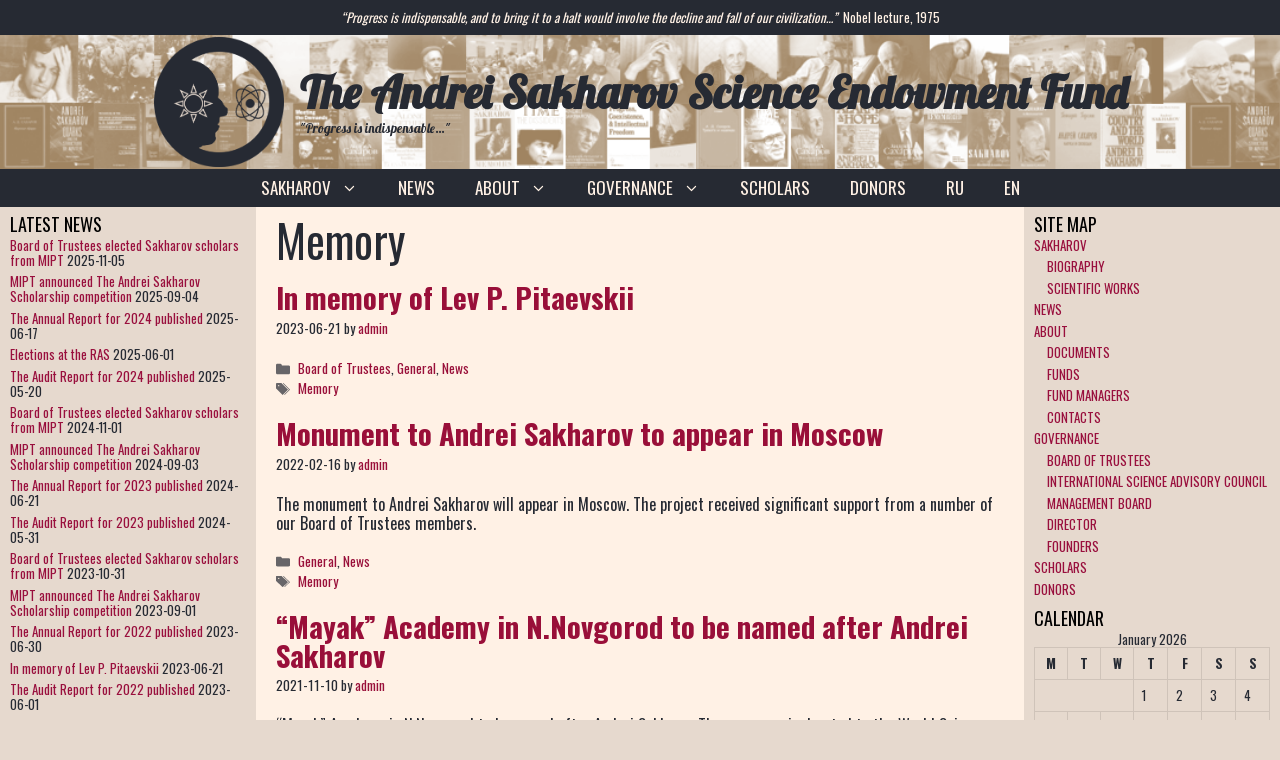

--- FILE ---
content_type: text/html; charset=UTF-8
request_url: https://sakharov.fund/en/tag/en-memory/
body_size: 19981
content:
<!DOCTYPE html>
<html lang="en-US">
<head>
	<meta charset="UTF-8">
	<title>Memory &#8211; The Andrei Sakharov Science Endowment Fund</title>
<meta name='robots' content='max-image-preview:large' />
<link rel="alternate" href="https://sakharov.fund/ru/tag/ru-memory/" hreflang="ru" />
<link rel="alternate" href="https://sakharov.fund/en/tag/en-memory/" hreflang="en" />
<meta name="viewport" content="width=device-width, initial-scale=1"><link rel='dns-prefetch' href='//www.googletagmanager.com' />
<link href='https://fonts.gstatic.com' crossorigin rel='preconnect' />
<link href='https://fonts.googleapis.com' crossorigin rel='preconnect' />
<link rel="alternate" type="application/rss+xml" title="The Andrei Sakharov Science Endowment Fund &raquo; Feed" href="https://sakharov.fund/en/feed/" />
<link rel="alternate" type="application/rss+xml" title="The Andrei Sakharov Science Endowment Fund &raquo; Comments Feed" href="https://sakharov.fund/en/comments/feed/" />
<link rel="alternate" type="application/rss+xml" title="The Andrei Sakharov Science Endowment Fund &raquo; Memory Tag Feed" href="https://sakharov.fund/en/tag/en-memory/feed/" />
<style id='wp-img-auto-sizes-contain-inline-css'>
img:is([sizes=auto i],[sizes^="auto," i]){contain-intrinsic-size:3000px 1500px}
/*# sourceURL=wp-img-auto-sizes-contain-inline-css */
</style>
<link rel='stylesheet' id='wpra-lightbox-css' href='https://sakharov.fund/wp-content/plugins/wp-rss-aggregator/core/css/jquery-colorbox.css?ver=1.4.33' media='all' />
<link rel='stylesheet' id='generate-fonts-css' href='//fonts.googleapis.com/css?family=Oswald:200,300,regular,500,600,700|Lobster:regular' media='all' />
<style id='wp-emoji-styles-inline-css'>

	img.wp-smiley, img.emoji {
		display: inline !important;
		border: none !important;
		box-shadow: none !important;
		height: 1em !important;
		width: 1em !important;
		margin: 0 0.07em !important;
		vertical-align: -0.1em !important;
		background: none !important;
		padding: 0 !important;
	}
/*# sourceURL=wp-emoji-styles-inline-css */
</style>
<style id='wp-block-library-inline-css'>
:root{--wp-block-synced-color:#7a00df;--wp-block-synced-color--rgb:122,0,223;--wp-bound-block-color:var(--wp-block-synced-color);--wp-editor-canvas-background:#ddd;--wp-admin-theme-color:#007cba;--wp-admin-theme-color--rgb:0,124,186;--wp-admin-theme-color-darker-10:#006ba1;--wp-admin-theme-color-darker-10--rgb:0,107,160.5;--wp-admin-theme-color-darker-20:#005a87;--wp-admin-theme-color-darker-20--rgb:0,90,135;--wp-admin-border-width-focus:2px}@media (min-resolution:192dpi){:root{--wp-admin-border-width-focus:1.5px}}.wp-element-button{cursor:pointer}:root .has-very-light-gray-background-color{background-color:#eee}:root .has-very-dark-gray-background-color{background-color:#313131}:root .has-very-light-gray-color{color:#eee}:root .has-very-dark-gray-color{color:#313131}:root .has-vivid-green-cyan-to-vivid-cyan-blue-gradient-background{background:linear-gradient(135deg,#00d084,#0693e3)}:root .has-purple-crush-gradient-background{background:linear-gradient(135deg,#34e2e4,#4721fb 50%,#ab1dfe)}:root .has-hazy-dawn-gradient-background{background:linear-gradient(135deg,#faaca8,#dad0ec)}:root .has-subdued-olive-gradient-background{background:linear-gradient(135deg,#fafae1,#67a671)}:root .has-atomic-cream-gradient-background{background:linear-gradient(135deg,#fdd79a,#004a59)}:root .has-nightshade-gradient-background{background:linear-gradient(135deg,#330968,#31cdcf)}:root .has-midnight-gradient-background{background:linear-gradient(135deg,#020381,#2874fc)}:root{--wp--preset--font-size--normal:16px;--wp--preset--font-size--huge:42px}.has-regular-font-size{font-size:1em}.has-larger-font-size{font-size:2.625em}.has-normal-font-size{font-size:var(--wp--preset--font-size--normal)}.has-huge-font-size{font-size:var(--wp--preset--font-size--huge)}.has-text-align-center{text-align:center}.has-text-align-left{text-align:left}.has-text-align-right{text-align:right}.has-fit-text{white-space:nowrap!important}#end-resizable-editor-section{display:none}.aligncenter{clear:both}.items-justified-left{justify-content:flex-start}.items-justified-center{justify-content:center}.items-justified-right{justify-content:flex-end}.items-justified-space-between{justify-content:space-between}.screen-reader-text{border:0;clip-path:inset(50%);height:1px;margin:-1px;overflow:hidden;padding:0;position:absolute;width:1px;word-wrap:normal!important}.screen-reader-text:focus{background-color:#ddd;clip-path:none;color:#444;display:block;font-size:1em;height:auto;left:5px;line-height:normal;padding:15px 23px 14px;text-decoration:none;top:5px;width:auto;z-index:100000}html :where(.has-border-color){border-style:solid}html :where([style*=border-top-color]){border-top-style:solid}html :where([style*=border-right-color]){border-right-style:solid}html :where([style*=border-bottom-color]){border-bottom-style:solid}html :where([style*=border-left-color]){border-left-style:solid}html :where([style*=border-width]){border-style:solid}html :where([style*=border-top-width]){border-top-style:solid}html :where([style*=border-right-width]){border-right-style:solid}html :where([style*=border-bottom-width]){border-bottom-style:solid}html :where([style*=border-left-width]){border-left-style:solid}html :where(img[class*=wp-image-]){height:auto;max-width:100%}:where(figure){margin:0 0 1em}html :where(.is-position-sticky){--wp-admin--admin-bar--position-offset:var(--wp-admin--admin-bar--height,0px)}@media screen and (max-width:600px){html :where(.is-position-sticky){--wp-admin--admin-bar--position-offset:0px}}

/*# sourceURL=wp-block-library-inline-css */
</style><style id='wp-block-paragraph-inline-css'>
.is-small-text{font-size:.875em}.is-regular-text{font-size:1em}.is-large-text{font-size:2.25em}.is-larger-text{font-size:3em}.has-drop-cap:not(:focus):first-letter{float:left;font-size:8.4em;font-style:normal;font-weight:100;line-height:.68;margin:.05em .1em 0 0;text-transform:uppercase}body.rtl .has-drop-cap:not(:focus):first-letter{float:none;margin-left:.1em}p.has-drop-cap.has-background{overflow:hidden}:root :where(p.has-background){padding:1.25em 2.375em}:where(p.has-text-color:not(.has-link-color)) a{color:inherit}p.has-text-align-left[style*="writing-mode:vertical-lr"],p.has-text-align-right[style*="writing-mode:vertical-rl"]{rotate:180deg}
/*# sourceURL=https://sakharov.fund/wp-includes/blocks/paragraph/style.min.css */
</style>
<style id='global-styles-inline-css'>
:root{--wp--preset--aspect-ratio--square: 1;--wp--preset--aspect-ratio--4-3: 4/3;--wp--preset--aspect-ratio--3-4: 3/4;--wp--preset--aspect-ratio--3-2: 3/2;--wp--preset--aspect-ratio--2-3: 2/3;--wp--preset--aspect-ratio--16-9: 16/9;--wp--preset--aspect-ratio--9-16: 9/16;--wp--preset--color--black: #000000;--wp--preset--color--cyan-bluish-gray: #abb8c3;--wp--preset--color--white: #ffffff;--wp--preset--color--pale-pink: #f78da7;--wp--preset--color--vivid-red: #cf2e2e;--wp--preset--color--luminous-vivid-orange: #ff6900;--wp--preset--color--luminous-vivid-amber: #fcb900;--wp--preset--color--light-green-cyan: #7bdcb5;--wp--preset--color--vivid-green-cyan: #00d084;--wp--preset--color--pale-cyan-blue: #8ed1fc;--wp--preset--color--vivid-cyan-blue: #0693e3;--wp--preset--color--vivid-purple: #9b51e0;--wp--preset--color--contrast: var(--contrast);--wp--preset--color--contrast-2: var(--contrast-2);--wp--preset--color--contrast-3: var(--contrast-3);--wp--preset--color--base: var(--base);--wp--preset--color--base-2: var(--base-2);--wp--preset--color--base-3: var(--base-3);--wp--preset--color--accent: var(--accent);--wp--preset--gradient--vivid-cyan-blue-to-vivid-purple: linear-gradient(135deg,rgb(6,147,227) 0%,rgb(155,81,224) 100%);--wp--preset--gradient--light-green-cyan-to-vivid-green-cyan: linear-gradient(135deg,rgb(122,220,180) 0%,rgb(0,208,130) 100%);--wp--preset--gradient--luminous-vivid-amber-to-luminous-vivid-orange: linear-gradient(135deg,rgb(252,185,0) 0%,rgb(255,105,0) 100%);--wp--preset--gradient--luminous-vivid-orange-to-vivid-red: linear-gradient(135deg,rgb(255,105,0) 0%,rgb(207,46,46) 100%);--wp--preset--gradient--very-light-gray-to-cyan-bluish-gray: linear-gradient(135deg,rgb(238,238,238) 0%,rgb(169,184,195) 100%);--wp--preset--gradient--cool-to-warm-spectrum: linear-gradient(135deg,rgb(74,234,220) 0%,rgb(151,120,209) 20%,rgb(207,42,186) 40%,rgb(238,44,130) 60%,rgb(251,105,98) 80%,rgb(254,248,76) 100%);--wp--preset--gradient--blush-light-purple: linear-gradient(135deg,rgb(255,206,236) 0%,rgb(152,150,240) 100%);--wp--preset--gradient--blush-bordeaux: linear-gradient(135deg,rgb(254,205,165) 0%,rgb(254,45,45) 50%,rgb(107,0,62) 100%);--wp--preset--gradient--luminous-dusk: linear-gradient(135deg,rgb(255,203,112) 0%,rgb(199,81,192) 50%,rgb(65,88,208) 100%);--wp--preset--gradient--pale-ocean: linear-gradient(135deg,rgb(255,245,203) 0%,rgb(182,227,212) 50%,rgb(51,167,181) 100%);--wp--preset--gradient--electric-grass: linear-gradient(135deg,rgb(202,248,128) 0%,rgb(113,206,126) 100%);--wp--preset--gradient--midnight: linear-gradient(135deg,rgb(2,3,129) 0%,rgb(40,116,252) 100%);--wp--preset--font-size--small: 13px;--wp--preset--font-size--medium: 20px;--wp--preset--font-size--large: 36px;--wp--preset--font-size--x-large: 42px;--wp--preset--spacing--20: 0.44rem;--wp--preset--spacing--30: 0.67rem;--wp--preset--spacing--40: 1rem;--wp--preset--spacing--50: 1.5rem;--wp--preset--spacing--60: 2.25rem;--wp--preset--spacing--70: 3.38rem;--wp--preset--spacing--80: 5.06rem;--wp--preset--shadow--natural: 6px 6px 9px rgba(0, 0, 0, 0.2);--wp--preset--shadow--deep: 12px 12px 50px rgba(0, 0, 0, 0.4);--wp--preset--shadow--sharp: 6px 6px 0px rgba(0, 0, 0, 0.2);--wp--preset--shadow--outlined: 6px 6px 0px -3px rgb(255, 255, 255), 6px 6px rgb(0, 0, 0);--wp--preset--shadow--crisp: 6px 6px 0px rgb(0, 0, 0);}:where(.is-layout-flex){gap: 0.5em;}:where(.is-layout-grid){gap: 0.5em;}body .is-layout-flex{display: flex;}.is-layout-flex{flex-wrap: wrap;align-items: center;}.is-layout-flex > :is(*, div){margin: 0;}body .is-layout-grid{display: grid;}.is-layout-grid > :is(*, div){margin: 0;}:where(.wp-block-columns.is-layout-flex){gap: 2em;}:where(.wp-block-columns.is-layout-grid){gap: 2em;}:where(.wp-block-post-template.is-layout-flex){gap: 1.25em;}:where(.wp-block-post-template.is-layout-grid){gap: 1.25em;}.has-black-color{color: var(--wp--preset--color--black) !important;}.has-cyan-bluish-gray-color{color: var(--wp--preset--color--cyan-bluish-gray) !important;}.has-white-color{color: var(--wp--preset--color--white) !important;}.has-pale-pink-color{color: var(--wp--preset--color--pale-pink) !important;}.has-vivid-red-color{color: var(--wp--preset--color--vivid-red) !important;}.has-luminous-vivid-orange-color{color: var(--wp--preset--color--luminous-vivid-orange) !important;}.has-luminous-vivid-amber-color{color: var(--wp--preset--color--luminous-vivid-amber) !important;}.has-light-green-cyan-color{color: var(--wp--preset--color--light-green-cyan) !important;}.has-vivid-green-cyan-color{color: var(--wp--preset--color--vivid-green-cyan) !important;}.has-pale-cyan-blue-color{color: var(--wp--preset--color--pale-cyan-blue) !important;}.has-vivid-cyan-blue-color{color: var(--wp--preset--color--vivid-cyan-blue) !important;}.has-vivid-purple-color{color: var(--wp--preset--color--vivid-purple) !important;}.has-black-background-color{background-color: var(--wp--preset--color--black) !important;}.has-cyan-bluish-gray-background-color{background-color: var(--wp--preset--color--cyan-bluish-gray) !important;}.has-white-background-color{background-color: var(--wp--preset--color--white) !important;}.has-pale-pink-background-color{background-color: var(--wp--preset--color--pale-pink) !important;}.has-vivid-red-background-color{background-color: var(--wp--preset--color--vivid-red) !important;}.has-luminous-vivid-orange-background-color{background-color: var(--wp--preset--color--luminous-vivid-orange) !important;}.has-luminous-vivid-amber-background-color{background-color: var(--wp--preset--color--luminous-vivid-amber) !important;}.has-light-green-cyan-background-color{background-color: var(--wp--preset--color--light-green-cyan) !important;}.has-vivid-green-cyan-background-color{background-color: var(--wp--preset--color--vivid-green-cyan) !important;}.has-pale-cyan-blue-background-color{background-color: var(--wp--preset--color--pale-cyan-blue) !important;}.has-vivid-cyan-blue-background-color{background-color: var(--wp--preset--color--vivid-cyan-blue) !important;}.has-vivid-purple-background-color{background-color: var(--wp--preset--color--vivid-purple) !important;}.has-black-border-color{border-color: var(--wp--preset--color--black) !important;}.has-cyan-bluish-gray-border-color{border-color: var(--wp--preset--color--cyan-bluish-gray) !important;}.has-white-border-color{border-color: var(--wp--preset--color--white) !important;}.has-pale-pink-border-color{border-color: var(--wp--preset--color--pale-pink) !important;}.has-vivid-red-border-color{border-color: var(--wp--preset--color--vivid-red) !important;}.has-luminous-vivid-orange-border-color{border-color: var(--wp--preset--color--luminous-vivid-orange) !important;}.has-luminous-vivid-amber-border-color{border-color: var(--wp--preset--color--luminous-vivid-amber) !important;}.has-light-green-cyan-border-color{border-color: var(--wp--preset--color--light-green-cyan) !important;}.has-vivid-green-cyan-border-color{border-color: var(--wp--preset--color--vivid-green-cyan) !important;}.has-pale-cyan-blue-border-color{border-color: var(--wp--preset--color--pale-cyan-blue) !important;}.has-vivid-cyan-blue-border-color{border-color: var(--wp--preset--color--vivid-cyan-blue) !important;}.has-vivid-purple-border-color{border-color: var(--wp--preset--color--vivid-purple) !important;}.has-vivid-cyan-blue-to-vivid-purple-gradient-background{background: var(--wp--preset--gradient--vivid-cyan-blue-to-vivid-purple) !important;}.has-light-green-cyan-to-vivid-green-cyan-gradient-background{background: var(--wp--preset--gradient--light-green-cyan-to-vivid-green-cyan) !important;}.has-luminous-vivid-amber-to-luminous-vivid-orange-gradient-background{background: var(--wp--preset--gradient--luminous-vivid-amber-to-luminous-vivid-orange) !important;}.has-luminous-vivid-orange-to-vivid-red-gradient-background{background: var(--wp--preset--gradient--luminous-vivid-orange-to-vivid-red) !important;}.has-very-light-gray-to-cyan-bluish-gray-gradient-background{background: var(--wp--preset--gradient--very-light-gray-to-cyan-bluish-gray) !important;}.has-cool-to-warm-spectrum-gradient-background{background: var(--wp--preset--gradient--cool-to-warm-spectrum) !important;}.has-blush-light-purple-gradient-background{background: var(--wp--preset--gradient--blush-light-purple) !important;}.has-blush-bordeaux-gradient-background{background: var(--wp--preset--gradient--blush-bordeaux) !important;}.has-luminous-dusk-gradient-background{background: var(--wp--preset--gradient--luminous-dusk) !important;}.has-pale-ocean-gradient-background{background: var(--wp--preset--gradient--pale-ocean) !important;}.has-electric-grass-gradient-background{background: var(--wp--preset--gradient--electric-grass) !important;}.has-midnight-gradient-background{background: var(--wp--preset--gradient--midnight) !important;}.has-small-font-size{font-size: var(--wp--preset--font-size--small) !important;}.has-medium-font-size{font-size: var(--wp--preset--font-size--medium) !important;}.has-large-font-size{font-size: var(--wp--preset--font-size--large) !important;}.has-x-large-font-size{font-size: var(--wp--preset--font-size--x-large) !important;}
/*# sourceURL=global-styles-inline-css */
</style>

<style id='classic-theme-styles-inline-css'>
/*! This file is auto-generated */
.wp-block-button__link{color:#fff;background-color:#32373c;border-radius:9999px;box-shadow:none;text-decoration:none;padding:calc(.667em + 2px) calc(1.333em + 2px);font-size:1.125em}.wp-block-file__button{background:#32373c;color:#fff;text-decoration:none}
/*# sourceURL=/wp-includes/css/classic-themes.min.css */
</style>
<link rel='stylesheet' id='aw_frontend_css-css' href='https://sakharov.fund/wp-content/plugins/aw-yearly-category-archives/css/aw_frontend.css?ver=6.9' media='all' />
<link rel='stylesheet' id='email-subscribers-css' href='https://sakharov.fund/wp-content/plugins/email-subscribers/lite/public/css/email-subscribers-public.css?ver=5.9.9' media='all' />
<link rel='stylesheet' id='generate-widget-areas-css' href='https://sakharov.fund/wp-content/themes/generatepress/assets/css/components/widget-areas.min.css?ver=3.6.0' media='all' />
<link rel='stylesheet' id='generate-style-css' href='https://sakharov.fund/wp-content/themes/generatepress/assets/css/main.min.css?ver=3.6.0' media='all' />
<style id='generate-style-inline-css'>
#nav-below {display:none;}
.is-right-sidebar{width:20%;}.is-left-sidebar{width:20%;}.site-content .content-area{width:60%;}@media (max-width: 320px){.main-navigation .menu-toggle,.sidebar-nav-mobile:not(#sticky-placeholder){display:block;}.main-navigation ul,.gen-sidebar-nav,.main-navigation:not(.slideout-navigation):not(.toggled) .main-nav > ul,.has-inline-mobile-toggle #site-navigation .inside-navigation > *:not(.navigation-search):not(.main-nav){display:none;}.nav-align-right .inside-navigation,.nav-align-center .inside-navigation{justify-content:space-between;}}
/*# sourceURL=generate-style-inline-css */
</style>
<link rel='stylesheet' id='generatepress-dynamic-css' href='//sakharov.fund/wp-content/uploads/generatepress/style.min.css?ver=1747768264' media='all' />
<style id='generateblocks-inline-css'>
:root{--gb-container-width:2000px;}.gb-container .wp-block-image img{vertical-align:middle;}.gb-grid-wrapper .wp-block-image{margin-bottom:0;}.gb-highlight{background:none;}.gb-shape{line-height:0;}
/*# sourceURL=generateblocks-inline-css */
</style>
<link rel='stylesheet' id='generate-blog-columns-css' href='https://sakharov.fund/wp-content/plugins/gp-premium/blog/functions/css/columns.min.css?ver=1.12.3' media='all' />
<link rel='stylesheet' id='generate-navigation-branding-css' href='https://sakharov.fund/wp-content/plugins/gp-premium/menu-plus/functions/css/navigation-branding-flex.min.css?ver=1.12.3' media='all' />
<style id='generate-navigation-branding-inline-css'>
@media (max-width: 320px){.site-header, #site-navigation, #sticky-navigation{display:none !important;opacity:0.0;}#mobile-header{display:block !important;width:100% !important;}#mobile-header .main-nav > ul{display:none;}#mobile-header.toggled .main-nav > ul, #mobile-header .menu-toggle, #mobile-header .mobile-bar-items{display:block;}#mobile-header .main-nav{-ms-flex:0 0 100%;flex:0 0 100%;-webkit-box-ordinal-group:5;-ms-flex-order:4;order:4;}.navigation-branding .main-title a, .navigation-branding .main-title a:hover, .navigation-branding .main-title a:visited{color:#fff1e5;}}.main-navigation.has-branding.grid-container .navigation-branding, .main-navigation.has-branding:not(.grid-container) .inside-navigation:not(.grid-container) .navigation-branding{margin-left:10px;}.navigation-branding img, .site-logo.mobile-header-logo img{height:38px;width:auto;}.navigation-branding .main-title{line-height:38px;}@media (max-width: 2010px){#site-navigation .navigation-branding, #sticky-navigation .navigation-branding{margin-left:10px;}}@media (max-width: 320px){.main-navigation.has-branding.nav-align-center .menu-bar-items, .main-navigation.has-sticky-branding.navigation-stick.nav-align-center .menu-bar-items{margin-left:auto;}.navigation-branding{margin-right:auto;margin-left:10px;}.navigation-branding .main-title, .mobile-header-navigation .site-logo{margin-left:10px;}.navigation-branding img, .site-logo.mobile-header-logo{height:20px;}.navigation-branding .main-title{line-height:20px;}}
/*# sourceURL=generate-navigation-branding-inline-css */
</style>
<script src="https://sakharov.fund/wp-includes/js/jquery/jquery.min.js?ver=3.7.1" id="jquery-core-js"></script>
<script src="https://sakharov.fund/wp-includes/js/jquery/jquery-migrate.min.js?ver=3.4.1" id="jquery-migrate-js"></script>
<script src="https://sakharov.fund/wp-content/plugins/wp-hide-post/public/js/wp-hide-post-public.js?ver=2.0.10" id="wp-hide-post-js"></script>
<link rel="https://api.w.org/" href="https://sakharov.fund/wp-json/" /><link rel="alternate" title="JSON" type="application/json" href="https://sakharov.fund/wp-json/wp/v2/tags/152" /><link rel="EditURI" type="application/rsd+xml" title="RSD" href="https://sakharov.fund/xmlrpc.php?rsd" />
<meta name="generator" content="WordPress 6.9" />
<meta name="generator" content="Site Kit by Google 1.165.0" /><style type="text/css" id="simple-css-output">.entry-content .wp-block-media-text.alignwide { margin-left: 2px; /*width: auto;*/}</style><link rel="icon" href="https://sakharov.fund/wp-content/uploads/2021/03/cropped-logo_11-32x32.png" sizes="32x32" />
<link rel="icon" href="https://sakharov.fund/wp-content/uploads/2021/03/cropped-logo_11-192x192.png" sizes="192x192" />
<link rel="apple-touch-icon" href="https://sakharov.fund/wp-content/uploads/2021/03/cropped-logo_11-180x180.png" />
<meta name="msapplication-TileImage" content="https://sakharov.fund/wp-content/uploads/2021/03/cropped-logo_11-270x270.png" />
</head>

<body class="archive tag tag-en-memory tag-152 wp-custom-logo wp-embed-responsive wp-theme-generatepress post-image-above-header post-image-aligned-center infinite-scroll sticky-menu-slide sticky-enabled both-sticky-menu mobile-header mobile-header-sticky both-sidebars nav-below-header separate-containers header-aligned-center dropdown-hover" itemtype="https://schema.org/Blog" itemscope>
	<a class="screen-reader-text skip-link" href="#content" title="Skip to content">Skip to content</a>		<div class="top-bar top-bar-align-center">
			<div class="inside-top-bar">
				<aside id="text-6" class="widget inner-padding widget_text">			<div class="textwidget"><p><em>&#8220;Progress is indispensable, and to bring it to a halt would involve the decline and fall of our civilization&#8230;&#8221;  </em>Nobel lecture, 1975<em><br />
</em></p>
</div>
		</aside>			</div>
		</div>
				<header class="site-header" id="masthead" aria-label="Site"  itemtype="https://schema.org/WPHeader" itemscope>
			<div class="inside-header">
				<div class="site-branding-container"><div class="site-logo">
					<a href="https://sakharov.fund/en/" rel="home">
						<img  class="header-image is-logo-image" alt="The Andrei Sakharov Science Endowment Fund" src="https://sakharov.fund/wp-content/uploads/2021/03/logo_11.png" srcset="https://sakharov.fund/wp-content/uploads/2021/03/logo_11.png 1x, https://sakharov.fund/wp-content/uploads/2021/03/logo_11.png 2x" width="634" height="633" />
					</a>
				</div><div class="site-branding">
						<p class="main-title" itemprop="headline">
					<a href="https://sakharov.fund/en/" rel="home">The Andrei Sakharov Science Endowment Fund</a>
				</p>
						<p class="site-description" itemprop="description">"Progress is indispensable…"</p>
					</div></div>			</div>
		</header>
				<nav id="mobile-header" data-auto-hide-sticky=&quot;true&quot; class="main-navigation mobile-header-navigation has-branding has-sticky-branding" itemtype="https://schema.org/SiteNavigationElement" itemscope>
			<div class="inside-navigation grid-container grid-parent">
				<div class="navigation-branding"><p class="main-title" itemprop="headline">
							<a href="https://sakharov.fund/" rel="home">
								The Andrei Sakharov Science Endowment Fund
							</a>
						</p></div>					<button class="menu-toggle" aria-controls="mobile-menu" aria-expanded="false">
						<span class="gp-icon icon-menu-bars"><svg viewBox="0 0 512 512" aria-hidden="true" xmlns="http://www.w3.org/2000/svg" width="1em" height="1em"><path d="M0 96c0-13.255 10.745-24 24-24h464c13.255 0 24 10.745 24 24s-10.745 24-24 24H24c-13.255 0-24-10.745-24-24zm0 160c0-13.255 10.745-24 24-24h464c13.255 0 24 10.745 24 24s-10.745 24-24 24H24c-13.255 0-24-10.745-24-24zm0 160c0-13.255 10.745-24 24-24h464c13.255 0 24 10.745 24 24s-10.745 24-24 24H24c-13.255 0-24-10.745-24-24z" /></svg><svg viewBox="0 0 512 512" aria-hidden="true" xmlns="http://www.w3.org/2000/svg" width="1em" height="1em"><path d="M71.029 71.029c9.373-9.372 24.569-9.372 33.942 0L256 222.059l151.029-151.03c9.373-9.372 24.569-9.372 33.942 0 9.372 9.373 9.372 24.569 0 33.942L289.941 256l151.03 151.029c9.372 9.373 9.372 24.569 0 33.942-9.373 9.372-24.569 9.372-33.942 0L256 289.941l-151.029 151.03c-9.373 9.372-24.569 9.372-33.942 0-9.372-9.373-9.372-24.569 0-33.942L222.059 256 71.029 104.971c-9.372-9.373-9.372-24.569 0-33.942z" /></svg></span><span class="mobile-menu">Menu</span>					</button>
					<div id="mobile-menu" class="main-nav"><ul id="menu-main-bar-en" class=" menu sf-menu"><li id="menu-item-126" class="menu-item menu-item-type-post_type menu-item-object-page menu-item-has-children menu-item-126"><a href="https://sakharov.fund/en/andrei-sakharov/">SAKHAROV<span role="presentation" class="dropdown-menu-toggle"><span class="gp-icon icon-arrow"><svg viewBox="0 0 330 512" aria-hidden="true" xmlns="http://www.w3.org/2000/svg" width="1em" height="1em"><path d="M305.913 197.085c0 2.266-1.133 4.815-2.833 6.514L171.087 335.593c-1.7 1.7-4.249 2.832-6.515 2.832s-4.815-1.133-6.515-2.832L26.064 203.599c-1.7-1.7-2.832-4.248-2.832-6.514s1.132-4.816 2.832-6.515l14.162-14.163c1.7-1.699 3.966-2.832 6.515-2.832 2.266 0 4.815 1.133 6.515 2.832l111.316 111.317 111.316-111.317c1.7-1.699 4.249-2.832 6.515-2.832s4.815 1.133 6.515 2.832l14.162 14.163c1.7 1.7 2.833 4.249 2.833 6.515z" /></svg></span></span></a>
<ul class="sub-menu">
	<li id="menu-item-220" class="menu-item menu-item-type-post_type menu-item-object-page menu-item-220"><a href="https://sakharov.fund/en/andrei-sakharov/bio/">BIOGRAPHY</a></li>
	<li id="menu-item-219" class="menu-item menu-item-type-post_type menu-item-object-page menu-item-219"><a href="https://sakharov.fund/en/andrei-sakharov/scientific-works/">SCIENTIFIC WORKS</a></li>
</ul>
</li>
<li id="menu-item-101" class="menu-item menu-item-type-post_type menu-item-object-page current_page_parent menu-item-101"><a href="https://sakharov.fund/en/news/">NEWS</a></li>
<li id="menu-item-21" class="menu-item menu-item-type-post_type menu-item-object-page menu-item-home menu-item-has-children menu-item-21"><a href="https://sakharov.fund/en/">ABOUT<span role="presentation" class="dropdown-menu-toggle"><span class="gp-icon icon-arrow"><svg viewBox="0 0 330 512" aria-hidden="true" xmlns="http://www.w3.org/2000/svg" width="1em" height="1em"><path d="M305.913 197.085c0 2.266-1.133 4.815-2.833 6.514L171.087 335.593c-1.7 1.7-4.249 2.832-6.515 2.832s-4.815-1.133-6.515-2.832L26.064 203.599c-1.7-1.7-2.832-4.248-2.832-6.514s1.132-4.816 2.832-6.515l14.162-14.163c1.7-1.699 3.966-2.832 6.515-2.832 2.266 0 4.815 1.133 6.515 2.832l111.316 111.317 111.316-111.317c1.7-1.699 4.249-2.832 6.515-2.832s4.815 1.133 6.515 2.832l14.162 14.163c1.7 1.7 2.833 4.249 2.833 6.515z" /></svg></span></span></a>
<ul class="sub-menu">
	<li id="menu-item-122" class="menu-item menu-item-type-post_type menu-item-object-page menu-item-122"><a href="https://sakharov.fund/en/about/fund-documents/">DOCUMENTS</a></li>
	<li id="menu-item-170" class="menu-item menu-item-type-post_type menu-item-object-page menu-item-170"><a href="https://sakharov.fund/en/about/funds/">FUNDS</a></li>
	<li id="menu-item-99" class="menu-item menu-item-type-post_type menu-item-object-page menu-item-99"><a href="https://sakharov.fund/en/about/fund-managers/">FUND MANAGERS</a></li>
	<li id="menu-item-75" class="menu-item menu-item-type-post_type menu-item-object-page menu-item-75"><a href="https://sakharov.fund/en/about/contacts/">CONTACTS</a></li>
</ul>
</li>
<li id="menu-item-1338" class="menu-item menu-item-type-post_type menu-item-object-page menu-item-has-children menu-item-1338"><a href="https://sakharov.fund/en/governance/">GOVERNANCE<span role="presentation" class="dropdown-menu-toggle"><span class="gp-icon icon-arrow"><svg viewBox="0 0 330 512" aria-hidden="true" xmlns="http://www.w3.org/2000/svg" width="1em" height="1em"><path d="M305.913 197.085c0 2.266-1.133 4.815-2.833 6.514L171.087 335.593c-1.7 1.7-4.249 2.832-6.515 2.832s-4.815-1.133-6.515-2.832L26.064 203.599c-1.7-1.7-2.832-4.248-2.832-6.514s1.132-4.816 2.832-6.515l14.162-14.163c1.7-1.699 3.966-2.832 6.515-2.832 2.266 0 4.815 1.133 6.515 2.832l111.316 111.317 111.316-111.317c1.7-1.699 4.249-2.832 6.515-2.832s4.815 1.133 6.515 2.832l14.162 14.163c1.7 1.7 2.833 4.249 2.833 6.515z" /></svg></span></span></a>
<ul class="sub-menu">
	<li id="menu-item-315" class="menu-item menu-item-type-post_type menu-item-object-page menu-item-315"><a href="https://sakharov.fund/en/governance/board-of-trustees/">BOARD OF TRUSTEES</a></li>
	<li id="menu-item-230" class="menu-item menu-item-type-post_type menu-item-object-page menu-item-230"><a href="https://sakharov.fund/en/governance/international-science-advisory-council/">INTERNATIONAL SCIENCE ADVISORY COUNCIL</a></li>
	<li id="menu-item-120" class="menu-item menu-item-type-post_type menu-item-object-page menu-item-120"><a href="https://sakharov.fund/en/governance/management-board/">MANAGEMENT BOARD</a></li>
	<li id="menu-item-135" class="menu-item menu-item-type-post_type menu-item-object-page menu-item-135"><a href="https://sakharov.fund/en/governance/director/">DIRECTOR</a></li>
	<li id="menu-item-1238" class="menu-item menu-item-type-post_type menu-item-object-page menu-item-1238"><a href="https://sakharov.fund/en/governance/founders/">FOUNDERS</a></li>
</ul>
</li>
<li id="menu-item-239" class="menu-item menu-item-type-post_type menu-item-object-page menu-item-239"><a href="https://sakharov.fund/en/scholars/">SCHOLARS</a></li>
<li id="menu-item-27" class="menu-item menu-item-type-post_type menu-item-object-page menu-item-27"><a href="https://sakharov.fund/en/donors/">DONORS</a></li>
<li id="menu-item-30-ru" class="lang-item lang-item-5 lang-item-ru lang-item-first menu-item menu-item-type-custom menu-item-object-custom menu-item-30-ru"><a href="https://sakharov.fund/ru/tag/ru-memory/" hreflang="ru-RU" lang="ru-RU">RU</a></li>
<li id="menu-item-30-en" class="lang-item lang-item-2 lang-item-en current-lang menu-item menu-item-type-custom menu-item-object-custom menu-item-30-en"><a href="https://sakharov.fund/en/tag/en-memory/" hreflang="en-US" lang="en-US">EN</a></li>
</ul></div>			</div><!-- .inside-navigation -->
		</nav><!-- #site-navigation -->
				<nav class="auto-hide-sticky main-navigation nav-align-center sub-menu-right" id="site-navigation" aria-label="Primary"  itemtype="https://schema.org/SiteNavigationElement" itemscope>
			<div class="inside-navigation">
								<button class="menu-toggle" aria-controls="primary-menu" aria-expanded="false">
					<span class="gp-icon icon-menu-bars"><svg viewBox="0 0 512 512" aria-hidden="true" xmlns="http://www.w3.org/2000/svg" width="1em" height="1em"><path d="M0 96c0-13.255 10.745-24 24-24h464c13.255 0 24 10.745 24 24s-10.745 24-24 24H24c-13.255 0-24-10.745-24-24zm0 160c0-13.255 10.745-24 24-24h464c13.255 0 24 10.745 24 24s-10.745 24-24 24H24c-13.255 0-24-10.745-24-24zm0 160c0-13.255 10.745-24 24-24h464c13.255 0 24 10.745 24 24s-10.745 24-24 24H24c-13.255 0-24-10.745-24-24z" /></svg><svg viewBox="0 0 512 512" aria-hidden="true" xmlns="http://www.w3.org/2000/svg" width="1em" height="1em"><path d="M71.029 71.029c9.373-9.372 24.569-9.372 33.942 0L256 222.059l151.029-151.03c9.373-9.372 24.569-9.372 33.942 0 9.372 9.373 9.372 24.569 0 33.942L289.941 256l151.03 151.029c9.372 9.373 9.372 24.569 0 33.942-9.373 9.372-24.569 9.372-33.942 0L256 289.941l-151.029 151.03c-9.373 9.372-24.569 9.372-33.942 0-9.372-9.373-9.372-24.569 0-33.942L222.059 256 71.029 104.971c-9.372-9.373-9.372-24.569 0-33.942z" /></svg></span><span class="mobile-menu">Menu</span>				</button>
				<div id="primary-menu" class="main-nav"><ul id="menu-main-bar-en-1" class=" menu sf-menu"><li class="menu-item menu-item-type-post_type menu-item-object-page menu-item-has-children menu-item-126"><a href="https://sakharov.fund/en/andrei-sakharov/">SAKHAROV<span role="presentation" class="dropdown-menu-toggle"><span class="gp-icon icon-arrow"><svg viewBox="0 0 330 512" aria-hidden="true" xmlns="http://www.w3.org/2000/svg" width="1em" height="1em"><path d="M305.913 197.085c0 2.266-1.133 4.815-2.833 6.514L171.087 335.593c-1.7 1.7-4.249 2.832-6.515 2.832s-4.815-1.133-6.515-2.832L26.064 203.599c-1.7-1.7-2.832-4.248-2.832-6.514s1.132-4.816 2.832-6.515l14.162-14.163c1.7-1.699 3.966-2.832 6.515-2.832 2.266 0 4.815 1.133 6.515 2.832l111.316 111.317 111.316-111.317c1.7-1.699 4.249-2.832 6.515-2.832s4.815 1.133 6.515 2.832l14.162 14.163c1.7 1.7 2.833 4.249 2.833 6.515z" /></svg></span></span></a>
<ul class="sub-menu">
	<li class="menu-item menu-item-type-post_type menu-item-object-page menu-item-220"><a href="https://sakharov.fund/en/andrei-sakharov/bio/">BIOGRAPHY</a></li>
	<li class="menu-item menu-item-type-post_type menu-item-object-page menu-item-219"><a href="https://sakharov.fund/en/andrei-sakharov/scientific-works/">SCIENTIFIC WORKS</a></li>
</ul>
</li>
<li class="menu-item menu-item-type-post_type menu-item-object-page current_page_parent menu-item-101"><a href="https://sakharov.fund/en/news/">NEWS</a></li>
<li class="menu-item menu-item-type-post_type menu-item-object-page menu-item-home menu-item-has-children menu-item-21"><a href="https://sakharov.fund/en/">ABOUT<span role="presentation" class="dropdown-menu-toggle"><span class="gp-icon icon-arrow"><svg viewBox="0 0 330 512" aria-hidden="true" xmlns="http://www.w3.org/2000/svg" width="1em" height="1em"><path d="M305.913 197.085c0 2.266-1.133 4.815-2.833 6.514L171.087 335.593c-1.7 1.7-4.249 2.832-6.515 2.832s-4.815-1.133-6.515-2.832L26.064 203.599c-1.7-1.7-2.832-4.248-2.832-6.514s1.132-4.816 2.832-6.515l14.162-14.163c1.7-1.699 3.966-2.832 6.515-2.832 2.266 0 4.815 1.133 6.515 2.832l111.316 111.317 111.316-111.317c1.7-1.699 4.249-2.832 6.515-2.832s4.815 1.133 6.515 2.832l14.162 14.163c1.7 1.7 2.833 4.249 2.833 6.515z" /></svg></span></span></a>
<ul class="sub-menu">
	<li class="menu-item menu-item-type-post_type menu-item-object-page menu-item-122"><a href="https://sakharov.fund/en/about/fund-documents/">DOCUMENTS</a></li>
	<li class="menu-item menu-item-type-post_type menu-item-object-page menu-item-170"><a href="https://sakharov.fund/en/about/funds/">FUNDS</a></li>
	<li class="menu-item menu-item-type-post_type menu-item-object-page menu-item-99"><a href="https://sakharov.fund/en/about/fund-managers/">FUND MANAGERS</a></li>
	<li class="menu-item menu-item-type-post_type menu-item-object-page menu-item-75"><a href="https://sakharov.fund/en/about/contacts/">CONTACTS</a></li>
</ul>
</li>
<li class="menu-item menu-item-type-post_type menu-item-object-page menu-item-has-children menu-item-1338"><a href="https://sakharov.fund/en/governance/">GOVERNANCE<span role="presentation" class="dropdown-menu-toggle"><span class="gp-icon icon-arrow"><svg viewBox="0 0 330 512" aria-hidden="true" xmlns="http://www.w3.org/2000/svg" width="1em" height="1em"><path d="M305.913 197.085c0 2.266-1.133 4.815-2.833 6.514L171.087 335.593c-1.7 1.7-4.249 2.832-6.515 2.832s-4.815-1.133-6.515-2.832L26.064 203.599c-1.7-1.7-2.832-4.248-2.832-6.514s1.132-4.816 2.832-6.515l14.162-14.163c1.7-1.699 3.966-2.832 6.515-2.832 2.266 0 4.815 1.133 6.515 2.832l111.316 111.317 111.316-111.317c1.7-1.699 4.249-2.832 6.515-2.832s4.815 1.133 6.515 2.832l14.162 14.163c1.7 1.7 2.833 4.249 2.833 6.515z" /></svg></span></span></a>
<ul class="sub-menu">
	<li class="menu-item menu-item-type-post_type menu-item-object-page menu-item-315"><a href="https://sakharov.fund/en/governance/board-of-trustees/">BOARD OF TRUSTEES</a></li>
	<li class="menu-item menu-item-type-post_type menu-item-object-page menu-item-230"><a href="https://sakharov.fund/en/governance/international-science-advisory-council/">INTERNATIONAL SCIENCE ADVISORY COUNCIL</a></li>
	<li class="menu-item menu-item-type-post_type menu-item-object-page menu-item-120"><a href="https://sakharov.fund/en/governance/management-board/">MANAGEMENT BOARD</a></li>
	<li class="menu-item menu-item-type-post_type menu-item-object-page menu-item-135"><a href="https://sakharov.fund/en/governance/director/">DIRECTOR</a></li>
	<li class="menu-item menu-item-type-post_type menu-item-object-page menu-item-1238"><a href="https://sakharov.fund/en/governance/founders/">FOUNDERS</a></li>
</ul>
</li>
<li class="menu-item menu-item-type-post_type menu-item-object-page menu-item-239"><a href="https://sakharov.fund/en/scholars/">SCHOLARS</a></li>
<li class="menu-item menu-item-type-post_type menu-item-object-page menu-item-27"><a href="https://sakharov.fund/en/donors/">DONORS</a></li>
<li class="lang-item lang-item-5 lang-item-ru lang-item-first menu-item menu-item-type-custom menu-item-object-custom menu-item-30-ru"><a href="https://sakharov.fund/ru/tag/ru-memory/" hreflang="ru-RU" lang="ru-RU">RU</a></li>
<li class="lang-item lang-item-2 lang-item-en current-lang menu-item menu-item-type-custom menu-item-object-custom menu-item-30-en"><a href="https://sakharov.fund/en/tag/en-memory/" hreflang="en-US" lang="en-US">EN</a></li>
</ul></div>			</div>
		</nav>
		
	<div class="site grid-container container hfeed" id="page">
				<div class="site-content" id="content">
			
	<div class="content-area" id="primary">
		<main class="site-main" id="main">
					<header class="page-header" aria-label="Page">
			
			<h1 class="page-title">
				Memory			</h1>

					</header>
		<article id="post-3651" class="post-3651 post type-post status-publish format-standard hentry category-en-board-of-trustees category-en-general category-en-news tag-en-memory" itemtype="https://schema.org/CreativeWork" itemscope>
	<div class="inside-article">
					<header class="entry-header">
				<h2 class="entry-title" itemprop="headline"><a href="https://sakharov.fund/en/2023/06/21/in-memory-of-l-p-pitaevskii/" rel="bookmark">In memory of Lev P. Pitaevskii</a></h2>		<div class="entry-meta">
			<span class="posted-on"><time class="entry-date published" datetime="2023-06-21T10:03:48+03:00" itemprop="datePublished">2023-06-21</time></span> <span class="byline">by <span class="author vcard" itemprop="author" itemtype="https://schema.org/Person" itemscope><a class="url fn n" href="https://sakharov.fund/en/author/admin/" title="View all posts by admin" rel="author" itemprop="url"><span class="author-name" itemprop="name">admin</span></a></span></span> 		</div>
					</header>
			
			<div class="entry-summary" itemprop="text">
							</div>

				<footer class="entry-meta" aria-label="Entry meta">
			<span class="cat-links"><span class="gp-icon icon-categories"><svg viewBox="0 0 512 512" aria-hidden="true" xmlns="http://www.w3.org/2000/svg" width="1em" height="1em"><path d="M0 112c0-26.51 21.49-48 48-48h110.014a48 48 0 0143.592 27.907l12.349 26.791A16 16 0 00228.486 128H464c26.51 0 48 21.49 48 48v224c0 26.51-21.49 48-48 48H48c-26.51 0-48-21.49-48-48V112z" /></svg></span><span class="screen-reader-text">Categories </span><a href="https://sakharov.fund/en/category/en-board-of-trustees/" rel="category tag">Board of Trustees</a>, <a href="https://sakharov.fund/en/category/en-general/" rel="category tag">General</a>, <a href="https://sakharov.fund/en/category/en-news/" rel="category tag">News</a></span> <span class="tags-links"><span class="gp-icon icon-tags"><svg viewBox="0 0 512 512" aria-hidden="true" xmlns="http://www.w3.org/2000/svg" width="1em" height="1em"><path d="M20 39.5c-8.836 0-16 7.163-16 16v176c0 4.243 1.686 8.313 4.687 11.314l224 224c6.248 6.248 16.378 6.248 22.626 0l176-176c6.244-6.244 6.25-16.364.013-22.615l-223.5-224A15.999 15.999 0 00196.5 39.5H20zm56 96c0-13.255 10.745-24 24-24s24 10.745 24 24-10.745 24-24 24-24-10.745-24-24z"/><path d="M259.515 43.015c4.686-4.687 12.284-4.687 16.97 0l228 228c4.686 4.686 4.686 12.284 0 16.97l-180 180c-4.686 4.687-12.284 4.687-16.97 0-4.686-4.686-4.686-12.284 0-16.97L479.029 279.5 259.515 59.985c-4.686-4.686-4.686-12.284 0-16.97z" /></svg></span><span class="screen-reader-text">Tags </span><a href="https://sakharov.fund/en/tag/en-memory/" rel="tag">Memory</a></span> 		</footer>
			</div>
</article>
<article id="post-3217" class="post-3217 post type-post status-publish format-standard hentry category-en-general category-en-news tag-en-memory" itemtype="https://schema.org/CreativeWork" itemscope>
	<div class="inside-article">
					<header class="entry-header">
				<h2 class="entry-title" itemprop="headline"><a href="https://sakharov.fund/en/2022/02/16/monument-to-sakharov-to-appear-in-moscow/" rel="bookmark">Monument to Andrei Sakharov to appear in Moscow</a></h2>		<div class="entry-meta">
			<span class="posted-on"><time class="updated" datetime="2022-05-04T20:12:12+03:00" itemprop="dateModified">2022-05-04</time><time class="entry-date published" datetime="2022-02-16T21:38:15+03:00" itemprop="datePublished">2022-02-16</time></span> <span class="byline">by <span class="author vcard" itemprop="author" itemtype="https://schema.org/Person" itemscope><a class="url fn n" href="https://sakharov.fund/en/author/admin/" title="View all posts by admin" rel="author" itemprop="url"><span class="author-name" itemprop="name">admin</span></a></span></span> 		</div>
					</header>
			
			<div class="entry-summary" itemprop="text">
				<p>The monument to Andrei Sakharov will appear in Moscow. The project received significant support from a number of our Board of Trustees members.</p>
			</div>

				<footer class="entry-meta" aria-label="Entry meta">
			<span class="cat-links"><span class="gp-icon icon-categories"><svg viewBox="0 0 512 512" aria-hidden="true" xmlns="http://www.w3.org/2000/svg" width="1em" height="1em"><path d="M0 112c0-26.51 21.49-48 48-48h110.014a48 48 0 0143.592 27.907l12.349 26.791A16 16 0 00228.486 128H464c26.51 0 48 21.49 48 48v224c0 26.51-21.49 48-48 48H48c-26.51 0-48-21.49-48-48V112z" /></svg></span><span class="screen-reader-text">Categories </span><a href="https://sakharov.fund/en/category/en-general/" rel="category tag">General</a>, <a href="https://sakharov.fund/en/category/en-news/" rel="category tag">News</a></span> <span class="tags-links"><span class="gp-icon icon-tags"><svg viewBox="0 0 512 512" aria-hidden="true" xmlns="http://www.w3.org/2000/svg" width="1em" height="1em"><path d="M20 39.5c-8.836 0-16 7.163-16 16v176c0 4.243 1.686 8.313 4.687 11.314l224 224c6.248 6.248 16.378 6.248 22.626 0l176-176c6.244-6.244 6.25-16.364.013-22.615l-223.5-224A15.999 15.999 0 00196.5 39.5H20zm56 96c0-13.255 10.745-24 24-24s24 10.745 24 24-10.745 24-24 24-24-10.745-24-24z"/><path d="M259.515 43.015c4.686-4.687 12.284-4.687 16.97 0l228 228c4.686 4.686 4.686 12.284 0 16.97l-180 180c-4.686 4.687-12.284 4.687-16.97 0-4.686-4.686-4.686-12.284 0-16.97L479.029 279.5 259.515 59.985c-4.686-4.686-4.686-12.284 0-16.97z" /></svg></span><span class="screen-reader-text">Tags </span><a href="https://sakharov.fund/en/tag/en-memory/" rel="tag">Memory</a></span> 		</footer>
			</div>
</article>
<article id="post-3088" class="post-3088 post type-post status-publish format-standard hentry category-en-board-of-trustees category-en-news tag-en-memory" itemtype="https://schema.org/CreativeWork" itemscope>
	<div class="inside-article">
					<header class="entry-header">
				<h2 class="entry-title" itemprop="headline"><a href="https://sakharov.fund/en/2021/11/10/mayak-academy-in-n-novgorod-to-be-named-after-andrei-sakharov/" rel="bookmark">&#8220;Mayak&#8221; Academy in N.Novgorod to be named after Andrei Sakharov</a></h2>		<div class="entry-meta">
			<span class="posted-on"><time class="updated" datetime="2021-11-10T09:45:04+03:00" itemprop="dateModified">2021-11-10</time><time class="entry-date published" datetime="2021-11-10T08:36:00+03:00" itemprop="datePublished">2021-11-10</time></span> <span class="byline">by <span class="author vcard" itemprop="author" itemtype="https://schema.org/Person" itemscope><a class="url fn n" href="https://sakharov.fund/en/author/admin/" title="View all posts by admin" rel="author" itemprop="url"><span class="author-name" itemprop="name">admin</span></a></span></span> 		</div>
					</header>
			
			<div class="entry-summary" itemprop="text">
				<p>&#8220;Mayak&#8221; Academy in N.Novgorod to be named after Andrei Sakharov The ceremony is devoted to the World Science Day for Peace and Development NIZHNY NOVGOROD, November 10. /TASS/. The &#8220;Mayak&#8221; Academy, Rosatom&#8217;s educational center in Nizhny Novgorod, will be named after the Soviet physicist and human rights activist Andrei Dmitrievich Sakharov. The ceremony, which will &#8230; <a title="&#8220;Mayak&#8221; Academy in N.Novgorod to be named after Andrei Sakharov" class="read-more" href="https://sakharov.fund/en/2021/11/10/mayak-academy-in-n-novgorod-to-be-named-after-andrei-sakharov/" aria-label="More on &#8220;Mayak&#8221; Academy in N.Novgorod to be named after Andrei Sakharov">Read more</a></p>
			</div>

				<footer class="entry-meta" aria-label="Entry meta">
			<span class="cat-links"><span class="gp-icon icon-categories"><svg viewBox="0 0 512 512" aria-hidden="true" xmlns="http://www.w3.org/2000/svg" width="1em" height="1em"><path d="M0 112c0-26.51 21.49-48 48-48h110.014a48 48 0 0143.592 27.907l12.349 26.791A16 16 0 00228.486 128H464c26.51 0 48 21.49 48 48v224c0 26.51-21.49 48-48 48H48c-26.51 0-48-21.49-48-48V112z" /></svg></span><span class="screen-reader-text">Categories </span><a href="https://sakharov.fund/en/category/en-board-of-trustees/" rel="category tag">Board of Trustees</a>, <a href="https://sakharov.fund/en/category/en-news/" rel="category tag">News</a></span> <span class="tags-links"><span class="gp-icon icon-tags"><svg viewBox="0 0 512 512" aria-hidden="true" xmlns="http://www.w3.org/2000/svg" width="1em" height="1em"><path d="M20 39.5c-8.836 0-16 7.163-16 16v176c0 4.243 1.686 8.313 4.687 11.314l224 224c6.248 6.248 16.378 6.248 22.626 0l176-176c6.244-6.244 6.25-16.364.013-22.615l-223.5-224A15.999 15.999 0 00196.5 39.5H20zm56 96c0-13.255 10.745-24 24-24s24 10.745 24 24-10.745 24-24 24-24-10.745-24-24z"/><path d="M259.515 43.015c4.686-4.687 12.284-4.687 16.97 0l228 228c4.686 4.686 4.686 12.284 0 16.97l-180 180c-4.686 4.687-12.284 4.687-16.97 0-4.686-4.686-4.686-12.284 0-16.97L479.029 279.5 259.515 59.985c-4.686-4.686-4.686-12.284 0-16.97z" /></svg></span><span class="screen-reader-text">Tags </span><a href="https://sakharov.fund/en/tag/en-memory/" rel="tag">Memory</a></span> 		</footer>
			</div>
</article>
<article id="post-3077" class="post-3077 post type-post status-publish format-standard hentry category-en-board-of-trustees category-en-news tag-en-memory" itemtype="https://schema.org/CreativeWork" itemscope>
	<div class="inside-article">
					<header class="entry-header">
				<h2 class="entry-title" itemprop="headline"><a href="https://sakharov.fund/en/2021/10/20/unique-sculpture-of-andrei-sakharov-found-in-the-uk/" rel="bookmark">Unique sculpture of Andrei Sakharov found in the UK</a></h2>		<div class="entry-meta">
			<span class="posted-on"><time class="updated" datetime="2021-11-03T21:35:07+03:00" itemprop="dateModified">2021-11-03</time><time class="entry-date published" datetime="2021-10-20T14:21:00+03:00" itemprop="datePublished">2021-10-20</time></span> <span class="byline">by <span class="author vcard" itemprop="author" itemtype="https://schema.org/Person" itemscope><a class="url fn n" href="https://sakharov.fund/en/author/admin/" title="View all posts by admin" rel="author" itemprop="url"><span class="author-name" itemprop="name">admin</span></a></span></span> 		</div>
					</header>
			
			<div class="entry-summary" itemprop="text">
				<p>A unique sculpture of Andrei Sakharov has been finally found in the UK after many years of search. The quest was led by Marina SAKHAROV-LIBERMAN with the help of some other Trustees of our Fund. This unbelievable story was aired by Channel One in Russia.</p>
			</div>

				<footer class="entry-meta" aria-label="Entry meta">
			<span class="cat-links"><span class="gp-icon icon-categories"><svg viewBox="0 0 512 512" aria-hidden="true" xmlns="http://www.w3.org/2000/svg" width="1em" height="1em"><path d="M0 112c0-26.51 21.49-48 48-48h110.014a48 48 0 0143.592 27.907l12.349 26.791A16 16 0 00228.486 128H464c26.51 0 48 21.49 48 48v224c0 26.51-21.49 48-48 48H48c-26.51 0-48-21.49-48-48V112z" /></svg></span><span class="screen-reader-text">Categories </span><a href="https://sakharov.fund/en/category/en-board-of-trustees/" rel="category tag">Board of Trustees</a>, <a href="https://sakharov.fund/en/category/en-news/" rel="category tag">News</a></span> <span class="tags-links"><span class="gp-icon icon-tags"><svg viewBox="0 0 512 512" aria-hidden="true" xmlns="http://www.w3.org/2000/svg" width="1em" height="1em"><path d="M20 39.5c-8.836 0-16 7.163-16 16v176c0 4.243 1.686 8.313 4.687 11.314l224 224c6.248 6.248 16.378 6.248 22.626 0l176-176c6.244-6.244 6.25-16.364.013-22.615l-223.5-224A15.999 15.999 0 00196.5 39.5H20zm56 96c0-13.255 10.745-24 24-24s24 10.745 24 24-10.745 24-24 24-24-10.745-24-24z"/><path d="M259.515 43.015c4.686-4.687 12.284-4.687 16.97 0l228 228c4.686 4.686 4.686 12.284 0 16.97l-180 180c-4.686 4.687-12.284 4.687-16.97 0-4.686-4.686-4.686-12.284 0-16.97L479.029 279.5 259.515 59.985c-4.686-4.686-4.686-12.284 0-16.97z" /></svg></span><span class="screen-reader-text">Tags </span><a href="https://sakharov.fund/en/tag/en-memory/" rel="tag">Memory</a></span> 		</footer>
			</div>
</article>
<article id="post-2878" class="post-2878 post type-post status-publish format-standard hentry category-en-board-of-trustees category-en-news tag-en-memory" itemtype="https://schema.org/CreativeWork" itemscope>
	<div class="inside-article">
					<header class="entry-header">
				<h2 class="entry-title" itemprop="headline"><a href="https://sakharov.fund/en/2021/06/04/spief-2021-scientists-look-one-hundred-years-ahead/" rel="bookmark">SPIEF 2021: scientists look one hundred years ahead</a></h2>		<div class="entry-meta">
			<span class="posted-on"><time class="updated" datetime="2021-06-11T12:42:11+03:00" itemprop="dateModified">2021-06-11</time><time class="entry-date published" datetime="2021-06-04T23:48:00+03:00" itemprop="datePublished">2021-06-04</time></span> <span class="byline">by <span class="author vcard" itemprop="author" itemtype="https://schema.org/Person" itemscope><a class="url fn n" href="https://sakharov.fund/en/author/admin/" title="View all posts by admin" rel="author" itemprop="url"><span class="author-name" itemprop="name">admin</span></a></span></span> 		</div>
					</header>
			
			<div class="entry-content" itemprop="text">
				
<p><strong><a rel="noreferrer noopener" href="http://www.ras.ru/news/shownews.aspx?id=7649aa6f-e33f-4b31-a6c5-32613710f47d#content" data-type="URL" data-id="http://www.ras.ru/news/shownews.aspx?id=7649aa6f-e33f-4b31-a6c5-32613710f47d#content" target="_blank"><em>SPIEF 2021: scientists look one hundred years ahead</em></a></strong> (translated from the Russian Academy of Sciences website in Russian)</p>



<p>The President of the Russian Academy of Sciences, Academician of the Russian Academy of Sciences Alexander Sergeev took part in the online forum &#8220;The World in Half a Century&#8221;. The event was held at the exhibition of the Nizhny Novgorod Region within the framework of the St. Petersburg International Economic Forum.</p>



<p>Leading scientists and futurologists discussed the main trends in the development of our civilization in the future 50-100 years as well as the most important areas of scientific and technological breakthroughs and the prospects for the implementation of the most advanced technological solutions.</p>



<p>The President of the Russian Academy of Sciences Alexander Sergeev noted that there are three hypostases of Andrei Dmitrievich Sakharov: <strong>Sakharov &#8211; &#8220;the scientist&#8221;, Sakharov &#8211; &#8220;the thinker&#8221; and Sakharov &#8211; &#8220;the human rights activist.</strong>&#8221; <em>“The hypostasis of Andrei Dmitrievich as a thinker, of course, seems very interesting and important, since he was much ahead of his time in comprehending reality,”</em> stressed Alexander Sergeev.</p><p class="read-more-container"><a title="SPIEF 2021: scientists look one hundred years ahead" class="read-more content-read-more" href="https://sakharov.fund/en/2021/06/04/spief-2021-scientists-look-one-hundred-years-ahead/#more-2878" aria-label="More on SPIEF 2021: scientists look one hundred years ahead">Read more</a></p>			</div>

					<footer class="entry-meta" aria-label="Entry meta">
			<span class="cat-links"><span class="gp-icon icon-categories"><svg viewBox="0 0 512 512" aria-hidden="true" xmlns="http://www.w3.org/2000/svg" width="1em" height="1em"><path d="M0 112c0-26.51 21.49-48 48-48h110.014a48 48 0 0143.592 27.907l12.349 26.791A16 16 0 00228.486 128H464c26.51 0 48 21.49 48 48v224c0 26.51-21.49 48-48 48H48c-26.51 0-48-21.49-48-48V112z" /></svg></span><span class="screen-reader-text">Categories </span><a href="https://sakharov.fund/en/category/en-board-of-trustees/" rel="category tag">Board of Trustees</a>, <a href="https://sakharov.fund/en/category/en-news/" rel="category tag">News</a></span> <span class="tags-links"><span class="gp-icon icon-tags"><svg viewBox="0 0 512 512" aria-hidden="true" xmlns="http://www.w3.org/2000/svg" width="1em" height="1em"><path d="M20 39.5c-8.836 0-16 7.163-16 16v176c0 4.243 1.686 8.313 4.687 11.314l224 224c6.248 6.248 16.378 6.248 22.626 0l176-176c6.244-6.244 6.25-16.364.013-22.615l-223.5-224A15.999 15.999 0 00196.5 39.5H20zm56 96c0-13.255 10.745-24 24-24s24 10.745 24 24-10.745 24-24 24-24-10.745-24-24z"/><path d="M259.515 43.015c4.686-4.687 12.284-4.687 16.97 0l228 228c4.686 4.686 4.686 12.284 0 16.97l-180 180c-4.686 4.687-12.284 4.687-16.97 0-4.686-4.686-4.686-12.284 0-16.97L479.029 279.5 259.515 59.985c-4.686-4.686-4.686-12.284 0-16.97z" /></svg></span><span class="screen-reader-text">Tags </span><a href="https://sakharov.fund/en/tag/en-memory/" rel="tag">Memory</a></span> 		</footer>
			</div>
</article>
<article id="post-2771" class="post-2771 post type-post status-publish format-standard hentry category-en-board-of-trustees category-en-news tag-en-memory" itemtype="https://schema.org/CreativeWork" itemscope>
	<div class="inside-article">
					<header class="entry-header">
				<h2 class="entry-title" itemprop="headline"><a href="https://sakharov.fund/en/2021/05/25/andrei-sakharov-monument-opened-at-mephi/" rel="bookmark">Andrei Sakharov monument opened at MEPHI</a></h2>		<div class="entry-meta">
			<span class="posted-on"><time class="updated" datetime="2021-06-11T12:47:05+03:00" itemprop="dateModified">2021-06-11</time><time class="entry-date published" datetime="2021-05-25T20:24:00+03:00" itemprop="datePublished">2021-05-25</time></span> <span class="byline">by <span class="author vcard" itemprop="author" itemtype="https://schema.org/Person" itemscope><a class="url fn n" href="https://sakharov.fund/en/author/admin/" title="View all posts by admin" rel="author" itemprop="url"><span class="author-name" itemprop="name">admin</span></a></span></span> 		</div>
					</header>
			
			<div class="entry-summary" itemprop="text">
				<p>The monument of Andrei Sakharov was opened at the National Research Nuclear University MEPHI. The ceremony devoted to the 100th anniversary of Andrei Sakharov &#8211; the MEPHI professor, the Nobel Peace Prize laureate and the academician of the Russian Academy of Sciences, took place on May 25, 2021 at the National Research Nuclear University MEPHI. &#8230; <a title="Andrei Sakharov monument opened at MEPHI" class="read-more" href="https://sakharov.fund/en/2021/05/25/andrei-sakharov-monument-opened-at-mephi/" aria-label="More on Andrei Sakharov monument opened at MEPHI">Read more</a></p>
			</div>

				<footer class="entry-meta" aria-label="Entry meta">
			<span class="cat-links"><span class="gp-icon icon-categories"><svg viewBox="0 0 512 512" aria-hidden="true" xmlns="http://www.w3.org/2000/svg" width="1em" height="1em"><path d="M0 112c0-26.51 21.49-48 48-48h110.014a48 48 0 0143.592 27.907l12.349 26.791A16 16 0 00228.486 128H464c26.51 0 48 21.49 48 48v224c0 26.51-21.49 48-48 48H48c-26.51 0-48-21.49-48-48V112z" /></svg></span><span class="screen-reader-text">Categories </span><a href="https://sakharov.fund/en/category/en-board-of-trustees/" rel="category tag">Board of Trustees</a>, <a href="https://sakharov.fund/en/category/en-news/" rel="category tag">News</a></span> <span class="tags-links"><span class="gp-icon icon-tags"><svg viewBox="0 0 512 512" aria-hidden="true" xmlns="http://www.w3.org/2000/svg" width="1em" height="1em"><path d="M20 39.5c-8.836 0-16 7.163-16 16v176c0 4.243 1.686 8.313 4.687 11.314l224 224c6.248 6.248 16.378 6.248 22.626 0l176-176c6.244-6.244 6.25-16.364.013-22.615l-223.5-224A15.999 15.999 0 00196.5 39.5H20zm56 96c0-13.255 10.745-24 24-24s24 10.745 24 24-10.745 24-24 24-24-10.745-24-24z"/><path d="M259.515 43.015c4.686-4.687 12.284-4.687 16.97 0l228 228c4.686 4.686 4.686 12.284 0 16.97l-180 180c-4.686 4.687-12.284 4.687-16.97 0-4.686-4.686-4.686-12.284 0-16.97L479.029 279.5 259.515 59.985c-4.686-4.686-4.686-12.284 0-16.97z" /></svg></span><span class="screen-reader-text">Tags </span><a href="https://sakharov.fund/en/tag/en-memory/" rel="tag">Memory</a></span> 		</footer>
			</div>
</article>
<article id="post-2789" class="post-2789 post type-post status-publish format-standard hentry category-en-board-of-trustees category-en-donors category-en-news tag-en-memory" itemtype="https://schema.org/CreativeWork" itemscope>
	<div class="inside-article">
					<header class="entry-header">
				<h2 class="entry-title" itemprop="headline"><a href="https://sakharov.fund/en/2021/05/21/concert-at-mipac-for-the-100th-anniversary-of-andrei-sakharov/" rel="bookmark">Concert at MIPAC for the 100th anniversary of Andrei Sakharov</a></h2>		<div class="entry-meta">
			<span class="posted-on"><time class="updated" datetime="2021-06-11T12:51:45+03:00" itemprop="dateModified">2021-06-11</time><time class="entry-date published" datetime="2021-05-21T23:18:00+03:00" itemprop="datePublished">2021-05-21</time></span> <span class="byline">by <span class="author vcard" itemprop="author" itemtype="https://schema.org/Person" itemscope><a class="url fn n" href="https://sakharov.fund/en/author/admin/" title="View all posts by admin" rel="author" itemprop="url"><span class="author-name" itemprop="name">admin</span></a></span></span> 		</div>
					</header>
			
			<div class="entry-summary" itemprop="text">
				<p>The concert devoted to the 100th anniversary of Andrei Sakharov took place at the Moscow International Performing Arts Center on May 21, 2021. Among others, the members of the Board and Board of Trustees of The Andrei Sakharov Science Endowment Fund attended the event as well as our guests including the representatives of the first &#8230; <a title="Concert at MIPAC for the 100th anniversary of Andrei Sakharov" class="read-more" href="https://sakharov.fund/en/2021/05/21/concert-at-mipac-for-the-100th-anniversary-of-andrei-sakharov/" aria-label="More on Concert at MIPAC for the 100th anniversary of Andrei Sakharov">Read more</a></p>
			</div>

				<footer class="entry-meta" aria-label="Entry meta">
			<span class="cat-links"><span class="gp-icon icon-categories"><svg viewBox="0 0 512 512" aria-hidden="true" xmlns="http://www.w3.org/2000/svg" width="1em" height="1em"><path d="M0 112c0-26.51 21.49-48 48-48h110.014a48 48 0 0143.592 27.907l12.349 26.791A16 16 0 00228.486 128H464c26.51 0 48 21.49 48 48v224c0 26.51-21.49 48-48 48H48c-26.51 0-48-21.49-48-48V112z" /></svg></span><span class="screen-reader-text">Categories </span><a href="https://sakharov.fund/en/category/en-board-of-trustees/" rel="category tag">Board of Trustees</a>, <a href="https://sakharov.fund/en/category/en-donors/" rel="category tag">Donors</a>, <a href="https://sakharov.fund/en/category/en-news/" rel="category tag">News</a></span> <span class="tags-links"><span class="gp-icon icon-tags"><svg viewBox="0 0 512 512" aria-hidden="true" xmlns="http://www.w3.org/2000/svg" width="1em" height="1em"><path d="M20 39.5c-8.836 0-16 7.163-16 16v176c0 4.243 1.686 8.313 4.687 11.314l224 224c6.248 6.248 16.378 6.248 22.626 0l176-176c6.244-6.244 6.25-16.364.013-22.615l-223.5-224A15.999 15.999 0 00196.5 39.5H20zm56 96c0-13.255 10.745-24 24-24s24 10.745 24 24-10.745 24-24 24-24-10.745-24-24z"/><path d="M259.515 43.015c4.686-4.687 12.284-4.687 16.97 0l228 228c4.686 4.686 4.686 12.284 0 16.97l-180 180c-4.686 4.687-12.284 4.687-16.97 0-4.686-4.686-4.686-12.284 0-16.97L479.029 279.5 259.515 59.985c-4.686-4.686-4.686-12.284 0-16.97z" /></svg></span><span class="screen-reader-text">Tags </span><a href="https://sakharov.fund/en/tag/en-memory/" rel="tag">Memory</a></span> 		</footer>
			</div>
</article>
<article id="post-2852" class="post-2852 post type-post status-publish format-standard hentry category-en-news tag-en-memory" itemtype="https://schema.org/CreativeWork" itemscope>
	<div class="inside-article">
					<header class="entry-header">
				<h2 class="entry-title" itemprop="headline"><a href="https://sakharov.fund/en/2021/05/21/president-of-russia-congratulated-all-mipac-concert-participants-and-guests/" rel="bookmark">President of Russia congratulated all MIPAC concert participants and guests</a></h2>		<div class="entry-meta">
			<span class="posted-on"><time class="updated" datetime="2021-06-11T12:35:40+03:00" itemprop="dateModified">2021-06-11</time><time class="entry-date published" datetime="2021-05-21T17:05:00+03:00" itemprop="datePublished">2021-05-21</time></span> <span class="byline">by <span class="author vcard" itemprop="author" itemtype="https://schema.org/Person" itemscope><a class="url fn n" href="https://sakharov.fund/en/author/admin/" title="View all posts by admin" rel="author" itemprop="url"><span class="author-name" itemprop="name">admin</span></a></span></span> 		</div>
					</header>
			
			<div class="entry-content" itemprop="text">
				
<p>On May 21, 2021 Vladimir Putin, the President of Russia, congratulated all participants and guests of the Andrei Sakharov&#8217;s 100th anniversary concert at the Moscow International Performing Arts Center.</p><p class="read-more-container"><a title="President of Russia congratulated all MIPAC concert participants and guests" class="read-more content-read-more" href="https://sakharov.fund/en/2021/05/21/president-of-russia-congratulated-all-mipac-concert-participants-and-guests/#more-2852" aria-label="More on President of Russia congratulated all MIPAC concert participants and guests">Read more</a></p>			</div>

					<footer class="entry-meta" aria-label="Entry meta">
			<span class="cat-links"><span class="gp-icon icon-categories"><svg viewBox="0 0 512 512" aria-hidden="true" xmlns="http://www.w3.org/2000/svg" width="1em" height="1em"><path d="M0 112c0-26.51 21.49-48 48-48h110.014a48 48 0 0143.592 27.907l12.349 26.791A16 16 0 00228.486 128H464c26.51 0 48 21.49 48 48v224c0 26.51-21.49 48-48 48H48c-26.51 0-48-21.49-48-48V112z" /></svg></span><span class="screen-reader-text">Categories </span><a href="https://sakharov.fund/en/category/en-news/" rel="category tag">News</a></span> <span class="tags-links"><span class="gp-icon icon-tags"><svg viewBox="0 0 512 512" aria-hidden="true" xmlns="http://www.w3.org/2000/svg" width="1em" height="1em"><path d="M20 39.5c-8.836 0-16 7.163-16 16v176c0 4.243 1.686 8.313 4.687 11.314l224 224c6.248 6.248 16.378 6.248 22.626 0l176-176c6.244-6.244 6.25-16.364.013-22.615l-223.5-224A15.999 15.999 0 00196.5 39.5H20zm56 96c0-13.255 10.745-24 24-24s24 10.745 24 24-10.745 24-24 24-24-10.745-24-24z"/><path d="M259.515 43.015c4.686-4.687 12.284-4.687 16.97 0l228 228c4.686 4.686 4.686 12.284 0 16.97l-180 180c-4.686 4.687-12.284 4.687-16.97 0-4.686-4.686-4.686-12.284 0-16.97L479.029 279.5 259.515 59.985c-4.686-4.686-4.686-12.284 0-16.97z" /></svg></span><span class="screen-reader-text">Tags </span><a href="https://sakharov.fund/en/tag/en-memory/" rel="tag">Memory</a></span> 		</footer>
			</div>
</article>
<article id="post-2749" class="post-2749 post type-post status-publish format-link hentry category-en-board-of-trustees category-en-news tag-en-memory post_format-post-format-link" itemtype="https://schema.org/CreativeWork" itemscope>
	<div class="inside-article">
					<header class="entry-header">
				<h2 class="entry-title" itemprop="headline"><a href="https://sarov24.ru/obschestvo/13339-otkrytie-pamjatnika-andreju-saharovu-sostojalos-v-sarove.html" rel="bookmark">Andrei Sakharov monument opened in Sarov</a></h2>		<div class="entry-meta">
			<span class="posted-on"><time class="updated" datetime="2021-06-11T12:40:53+03:00" itemprop="dateModified">2021-06-11</time><time class="entry-date published" datetime="2021-05-21T11:11:00+03:00" itemprop="datePublished">2021-05-21</time></span> <span class="byline">by <span class="author vcard" itemprop="author" itemtype="https://schema.org/Person" itemscope><a class="url fn n" href="https://sakharov.fund/en/author/admin/" title="View all posts by admin" rel="author" itemprop="url"><span class="author-name" itemprop="name">admin</span></a></span></span> 		</div>
					</header>
			
			<div class="entry-content" itemprop="text">
				
<p>Andrei Sakharov monument <a href="https://sarov24.ru/obschestvo/13339-otkrytie-pamjatnika-andreju-saharovu-sostojalos-v-sarove.html" data-type="URL" data-id="https://sarov24.ru/obschestvo/13339-otkrytie-pamjatnika-andreju-saharovu-sostojalos-v-sarove.html" target="_blank" rel="noreferrer noopener">was opened in Sarov</a><a rel="noreferrer noopener" href="https://sarov24.ru/obschestvo/13339-otkrytie-pamjatnika-andreju-saharovu-sostojalos-v-sarove.html" data-type="URL" data-id="https://sarov24.ru/obschestvo/13339-otkrytie-pamjatnika-andreju-saharovu-sostojalos-v-sarove.html" target="_blank"> </a>on May 21, 2021.</p>



<p>The ceremony was attended by Gleb NIKITIN (Governor of N.Novgorod region), Alexey LIKHACHEV (CEO of Rosatom), Alexander SERGEEV (President of the Russian Academy of Sciences and Chairman of the Board of Trustees of The Andrei Sakharov Science Foundation), Valentin KOSTYUKOV (Director of the Russian Federal Nuclear Center), Radiy ILKAEV (Honorary Science Head of the Russian Federal Nuclear Center), Marina SAKHAROVA-LIBERMAN (the granddaughter of Andrei Sakharov and the Trustee of The Andrei Sakharov Science Endowment Fund).</p><p class="read-more-container"><a title="Andrei Sakharov monument opened in Sarov" class="read-more content-read-more" href="https://sakharov.fund/en/2021/05/21/andrei-sakharov-monument-opened-in-sarov/#more-2749" aria-label="More on Andrei Sakharov monument opened in Sarov">Read more</a></p>			</div>

					<footer class="entry-meta" aria-label="Entry meta">
			<span class="cat-links"><span class="gp-icon icon-categories"><svg viewBox="0 0 512 512" aria-hidden="true" xmlns="http://www.w3.org/2000/svg" width="1em" height="1em"><path d="M0 112c0-26.51 21.49-48 48-48h110.014a48 48 0 0143.592 27.907l12.349 26.791A16 16 0 00228.486 128H464c26.51 0 48 21.49 48 48v224c0 26.51-21.49 48-48 48H48c-26.51 0-48-21.49-48-48V112z" /></svg></span><span class="screen-reader-text">Categories </span><a href="https://sakharov.fund/en/category/en-board-of-trustees/" rel="category tag">Board of Trustees</a>, <a href="https://sakharov.fund/en/category/en-news/" rel="category tag">News</a></span> <span class="tags-links"><span class="gp-icon icon-tags"><svg viewBox="0 0 512 512" aria-hidden="true" xmlns="http://www.w3.org/2000/svg" width="1em" height="1em"><path d="M20 39.5c-8.836 0-16 7.163-16 16v176c0 4.243 1.686 8.313 4.687 11.314l224 224c6.248 6.248 16.378 6.248 22.626 0l176-176c6.244-6.244 6.25-16.364.013-22.615l-223.5-224A15.999 15.999 0 00196.5 39.5H20zm56 96c0-13.255 10.745-24 24-24s24 10.745 24 24-10.745 24-24 24-24-10.745-24-24z"/><path d="M259.515 43.015c4.686-4.687 12.284-4.687 16.97 0l228 228c4.686 4.686 4.686 12.284 0 16.97l-180 180c-4.686 4.687-12.284 4.687-16.97 0-4.686-4.686-4.686-12.284 0-16.97L479.029 279.5 259.515 59.985c-4.686-4.686-4.686-12.284 0-16.97z" /></svg></span><span class="screen-reader-text">Tags </span><a href="https://sakharov.fund/en/tag/en-memory/" rel="tag">Memory</a></span> 		</footer>
			</div>
</article>
<article id="post-2821" class="post-2821 post type-post status-publish format-standard hentry category-en-documents category-en-news tag-en-memory" itemtype="https://schema.org/CreativeWork" itemscope>
	<div class="inside-article">
					<header class="entry-header">
				<h2 class="entry-title" itemprop="headline"><a href="https://sakharov.fund/en/2021/02/20/the-andrei-sakharov-science-endowment-fund-will-be-established-in-russia/" rel="bookmark">The Andrei Sakharov Science Endowment Fund will be established in Russia</a></h2>		<div class="entry-meta">
			<span class="posted-on"><time class="updated" datetime="2021-06-11T12:54:20+03:00" itemprop="dateModified">2021-06-11</time><time class="entry-date published" datetime="2021-02-20T16:06:00+03:00" itemprop="datePublished">2021-02-20</time></span> <span class="byline">by <span class="author vcard" itemprop="author" itemtype="https://schema.org/Person" itemscope><a class="url fn n" href="https://sakharov.fund/en/author/admin/" title="View all posts by admin" rel="author" itemprop="url"><span class="author-name" itemprop="name">admin</span></a></span></span> 		</div>
					</header>
			
			<div class="entry-content" itemprop="text">
				
<p>The Andrei Sakharov Science Endowment Fund will be established in Russia to celebrate the 100th anniversary of Andrei Sakharov &#8211; a famous scientist, human rights activist and Nobel Peace Prize laureate.</p><p class="read-more-container"><a title="The Andrei Sakharov Science Endowment Fund will be established in Russia" class="read-more content-read-more" href="https://sakharov.fund/en/2021/02/20/the-andrei-sakharov-science-endowment-fund-will-be-established-in-russia/#more-2821" aria-label="More on The Andrei Sakharov Science Endowment Fund will be established in Russia">Read more</a></p>			</div>

					<footer class="entry-meta" aria-label="Entry meta">
			<span class="cat-links"><span class="gp-icon icon-categories"><svg viewBox="0 0 512 512" aria-hidden="true" xmlns="http://www.w3.org/2000/svg" width="1em" height="1em"><path d="M0 112c0-26.51 21.49-48 48-48h110.014a48 48 0 0143.592 27.907l12.349 26.791A16 16 0 00228.486 128H464c26.51 0 48 21.49 48 48v224c0 26.51-21.49 48-48 48H48c-26.51 0-48-21.49-48-48V112z" /></svg></span><span class="screen-reader-text">Categories </span><a href="https://sakharov.fund/en/category/en-documents/" rel="category tag">Documents</a>, <a href="https://sakharov.fund/en/category/en-news/" rel="category tag">News</a></span> <span class="tags-links"><span class="gp-icon icon-tags"><svg viewBox="0 0 512 512" aria-hidden="true" xmlns="http://www.w3.org/2000/svg" width="1em" height="1em"><path d="M20 39.5c-8.836 0-16 7.163-16 16v176c0 4.243 1.686 8.313 4.687 11.314l224 224c6.248 6.248 16.378 6.248 22.626 0l176-176c6.244-6.244 6.25-16.364.013-22.615l-223.5-224A15.999 15.999 0 00196.5 39.5H20zm56 96c0-13.255 10.745-24 24-24s24 10.745 24 24-10.745 24-24 24-24-10.745-24-24z"/><path d="M259.515 43.015c4.686-4.687 12.284-4.687 16.97 0l228 228c4.686 4.686 4.686 12.284 0 16.97l-180 180c-4.686 4.687-12.284 4.687-16.97 0-4.686-4.686-4.686-12.284 0-16.97L479.029 279.5 259.515 59.985c-4.686-4.686-4.686-12.284 0-16.97z" /></svg></span><span class="screen-reader-text">Tags </span><a href="https://sakharov.fund/en/tag/en-memory/" rel="tag">Memory</a></span> 		</footer>
			</div>
</article>
		</main>
	</div>

	<div class="widget-area sidebar is-left-sidebar" id="left-sidebar">
	<div class="inside-left-sidebar">
		
		<aside id="recent-posts-4" class="widget inner-padding widget_recent_entries">
		<h2 class="widget-title">LATEST NEWS</h2>
		<ul>
											<li>
					<a href="https://sakharov.fund/en/2025/11/05/board-of-trustees-elected-sakharov-scholars-from-mipt-3/">Board of Trustees elected Sakharov scholars from MIPT</a>
											<span class="post-date">2025-11-05</span>
									</li>
											<li>
					<a href="https://sakharov.fund/en/2025/09/04/mipt-announced-the-andrei-sakharov-scholarship-competition-4/">MIPT announced The Andrei Sakharov Scholarship competition</a>
											<span class="post-date">2025-09-04</span>
									</li>
											<li>
					<a href="https://sakharov.fund/en/2025/06/17/the-annual-report-for-2024-published/">The Annual Report for 2024 published</a>
											<span class="post-date">2025-06-17</span>
									</li>
											<li>
					<a href="https://sakharov.fund/en/2025/06/01/elections-at-the-ras/">Elections at the RAS</a>
											<span class="post-date">2025-06-01</span>
									</li>
											<li>
					<a href="https://sakharov.fund/en/2025/05/20/the-audit-report-for-2024-published/">The Audit Report for 2024 published</a>
											<span class="post-date">2025-05-20</span>
									</li>
											<li>
					<a href="https://sakharov.fund/en/2024/11/01/board-of-trustees-elected-sakharov-scholars-from-mipt/">Board of Trustees elected Sakharov scholars from MIPT</a>
											<span class="post-date">2024-11-01</span>
									</li>
											<li>
					<a href="https://sakharov.fund/en/2024/09/03/mipt-announced-the-andrei-sakharov-scholarship-competition-3/">MIPT announced The Andrei Sakharov Scholarship competition</a>
											<span class="post-date">2024-09-03</span>
									</li>
											<li>
					<a href="https://sakharov.fund/en/2024/06/21/the-annual-report-for-2023-published/">The Annual Report for 2023 published</a>
											<span class="post-date">2024-06-21</span>
									</li>
											<li>
					<a href="https://sakharov.fund/en/2024/05/31/the-audit-report-for-2023-published/">The Audit Report for 2023 published</a>
											<span class="post-date">2024-05-31</span>
									</li>
											<li>
					<a href="https://sakharov.fund/en/2023/10/31/board-of-trustees-elected-sakharov-scholars-from-mipt-2023-2024/">Board of Trustees elected Sakharov scholars from MIPT</a>
											<span class="post-date">2023-10-31</span>
									</li>
											<li>
					<a href="https://sakharov.fund/en/2023/09/01/mipt-announced-the-andrei-sakharov-scholarship-competition-2/">MIPT announced The Andrei Sakharov Scholarship competition</a>
											<span class="post-date">2023-09-01</span>
									</li>
											<li>
					<a href="https://sakharov.fund/en/2023/06/30/the-annual-report-for-2022-published/">The Annual Report for 2022 published</a>
											<span class="post-date">2023-06-30</span>
									</li>
											<li>
					<a href="https://sakharov.fund/en/2023/06/21/in-memory-of-l-p-pitaevskii/">In memory of Lev P. Pitaevskii</a>
											<span class="post-date">2023-06-21</span>
									</li>
											<li>
					<a href="https://sakharov.fund/en/2023/06/01/the-audit-report-for-2022-published/">The Audit Report for 2022 published</a>
											<span class="post-date">2023-06-01</span>
									</li>
											<li>
					<a href="https://sakharov.fund/en/2023/04/05/our-fund-announces-fy2022-results/">Our Fund announces FY2022 results</a>
											<span class="post-date">2023-04-05</span>
									</li>
					</ul>

		</aside><aside id="search-3" class="widget inner-padding widget_search"><h2 class="widget-title">SEARCH</h2><form method="get" class="search-form" action="https://sakharov.fund/en/">
	<label>
		<span class="screen-reader-text">Search for:</span>
		<input type="search" class="search-field" placeholder="Search &hellip;" value="" name="s" title="Search for:">
	</label>
	<button class="search-submit" aria-label="Search"><span class="gp-icon icon-search"><svg viewBox="0 0 512 512" aria-hidden="true" xmlns="http://www.w3.org/2000/svg" width="1em" height="1em"><path fill-rule="evenodd" clip-rule="evenodd" d="M208 48c-88.366 0-160 71.634-160 160s71.634 160 160 160 160-71.634 160-160S296.366 48 208 48zM0 208C0 93.125 93.125 0 208 0s208 93.125 208 208c0 48.741-16.765 93.566-44.843 129.024l133.826 134.018c9.366 9.379 9.355 24.575-.025 33.941-9.379 9.366-24.575 9.355-33.941-.025L337.238 370.987C301.747 399.167 256.839 416 208 416 93.125 416 0 322.875 0 208z" /></svg></span></button></form>
</aside><aside id="email-subscribers-form-5" class="widget inner-padding widget_email-subscribers-form"><h2 class="widget-title"> SUBSCRIBE </h2><div class="emaillist" id="es_form_f1-n1"><form action="/en/tag/en-memory/#es_form_f1-n1" method="post" class="es_subscription_form es_shortcode_form  es_ajax_subscription_form" id="es_subscription_form_696ab106f1e46" data-source="ig-es" data-form-id="1"><div class="es-field-wrap ig-es-form-field"><label class="es-field-label"><input class="es_required_field es_txt_email ig_es_form_field_email ig-es-form-input" type="email" name="esfpx_email" value="" placeholder="name@domain.com" required="required" /></label></div><input type="hidden" name="esfpx_lists[]" value="65f6553d44b0" /><input type="hidden" name="esfpx_form_id" value="1" /><input type="hidden" name="es" value="subscribe" />
			<input type="hidden" name="esfpx_es_form_identifier" value="f1-n1" />
			<input type="hidden" name="esfpx_es_email_page" value="2821" />
			<input type="hidden" name="esfpx_es_email_page_url" value="https://sakharov.fund/en/2021/02/20/the-andrei-sakharov-science-endowment-fund-will-be-established-in-russia/" />
			<input type="hidden" name="esfpx_status" value="Unconfirmed" />
			<input type="hidden" name="esfpx_es-subscribe" id="es-subscribe-696ab106f1e46" value="9d673a48ea" />
			<label style="position:absolute;top:-99999px;left:-99999px;z-index:-99;" aria-hidden="true"><span hidden>Please leave this field empty.</span><input type="email" name="esfpx_es_hp_email" class="es_required_field" tabindex="-1" autocomplete="-1" value="" /></label><label style="display: inline"><input type="checkbox" name="es_gdpr_consent" value="true" required="required" />&nbsp;Please, accept terms &amp; conditions.</label><br /><input type="submit" name="submit" class="es_subscription_form_submit es_submit_button es_textbox_button" id="es_subscription_form_submit_696ab106f1e46" value="Subscribe!" /><span class="es_spinner_image" id="spinner-image"><img src="https://sakharov.fund/wp-content/plugins/email-subscribers/lite/public/images/spinner.gif" alt="Loading" /></span></form><span class="es_subscription_message " id="es_subscription_message_696ab106f1e46" role="alert" aria-live="assertive"></span></div></aside><aside id="categories-3" class="widget inner-padding widget_categories"><h2 class="widget-title">CATEGORIES</h2>
			<ul>
					<li class="cat-item cat-item-110"><a href="https://sakharov.fund/en/category/en-board-of-trustees/">Board of Trustees</a>
</li>
	<li class="cat-item cat-item-56"><a href="https://sakharov.fund/en/category/en-documents/">Documents</a>
</li>
	<li class="cat-item cat-item-94"><a href="https://sakharov.fund/en/category/en-donations/">Donations</a>
</li>
	<li class="cat-item cat-item-156"><a href="https://sakharov.fund/en/category/en-donors/">Donors</a>
</li>
	<li class="cat-item cat-item-124"><a href="https://sakharov.fund/en/category/en-fund-managers/">Fund managers</a>
</li>
	<li class="cat-item cat-item-97"><a href="https://sakharov.fund/en/category/en-fundraising/">Fundraising</a>
</li>
	<li class="cat-item cat-item-1"><a href="https://sakharov.fund/en/category/en-general/">General</a>
</li>
	<li class="cat-item cat-item-161"><a href="https://sakharov.fund/en/category/en-management-board/">Management Board</a>
</li>
	<li class="cat-item cat-item-27"><a href="https://sakharov.fund/en/category/en-news/">News</a>
</li>
	<li class="cat-item cat-item-185"><a href="https://sakharov.fund/en/category/en-reporting/">Reporting</a>
</li>
	<li class="cat-item cat-item-73"><a href="https://sakharov.fund/en/category/en-scholars/">Scholars</a>
</li>
			</ul>

			</aside><aside id="tag_cloud-2" class="widget inner-padding widget_tag_cloud"><h2 class="widget-title">Tags</h2><div class="tagcloud"><a href="https://sakharov.fund/en/tag/en-annual-reports/" class="tag-cloud-link tag-link-216 tag-link-position-1" style="font-size: 16.75pt;" aria-label="Annual reports (6 items)">Annual reports</a>
<a href="https://sakharov.fund/en/tag/en-applications/" class="tag-cloud-link tag-link-172 tag-link-position-2" style="font-size: 20.886363636364pt;" aria-label="Applications (12 items)">Applications</a>
<a href="https://sakharov.fund/en/tag/en-audit-reports/" class="tag-cloud-link tag-link-191 tag-link-position-3" style="font-size: 8pt;" aria-label="Audit reports (1 item)">Audit reports</a>
<a href="https://sakharov.fund/en/tag/audit-reports/" class="tag-cloud-link tag-link-242 tag-link-position-4" style="font-size: 8pt;" aria-label="Audit reports (1 item)">Audit reports</a>
<a href="https://sakharov.fund/en/tag/en-corporate-governance/" class="tag-cloud-link tag-link-204 tag-link-position-5" style="font-size: 12.772727272727pt;" aria-label="Corporate governance (3 items)">Corporate governance</a>
<a href="https://sakharov.fund/en/tag/en-endowment-fund-no-1/" class="tag-cloud-link tag-link-91 tag-link-position-6" style="font-size: 17.545454545455pt;" aria-label="Endowment Fund No. 1 (7 items)">Endowment Fund No. 1</a>
<a href="https://sakharov.fund/en/tag/en-endowment-fund-no-2/" class="tag-cloud-link tag-link-117 tag-link-position-7" style="font-size: 10.863636363636pt;" aria-label="Endowment Fund No. 2 (2 items)">Endowment Fund No. 2</a>
<a href="https://sakharov.fund/en/tag/financial-results/" class="tag-cloud-link tag-link-237 tag-link-position-8" style="font-size: 15.636363636364pt;" aria-label="Financial results (5 items)">Financial results</a>
<a href="https://sakharov.fund/en/tag/en-memory/" class="tag-cloud-link tag-link-152 tag-link-position-9" style="font-size: 19.772727272727pt;" aria-label="Memory (10 items)">Memory</a>
<a href="https://sakharov.fund/en/tag/en-mipt/" class="tag-cloud-link tag-link-131 tag-link-position-10" style="font-size: 22pt;" aria-label="MIPT (14 items)">MIPT</a>
<a href="https://sakharov.fund/en/tag/en-msu/" class="tag-cloud-link tag-link-132 tag-link-position-11" style="font-size: 17.545454545455pt;" aria-label="MSU (7 items)">MSU</a>
<a href="https://sakharov.fund/en/tag/en-registration/" class="tag-cloud-link tag-link-57 tag-link-position-12" style="font-size: 8pt;" aria-label="Registration (1 item)">Registration</a>
<a href="https://sakharov.fund/en/tag/en-results/" class="tag-cloud-link tag-link-179 tag-link-position-13" style="font-size: 19.772727272727pt;" aria-label="Results (10 items)">Results</a>
<a href="https://sakharov.fund/en/tag/en-site/" class="tag-cloud-link tag-link-79 tag-link-position-14" style="font-size: 8pt;" aria-label="Site (1 item)">Site</a></div>
</aside><aside id="text-9" class="widget inner-padding widget_text"><h2 class="widget-title">CONTACTS</h2>			<div class="textwidget"><p>Postal address: The Andrei Sakharov Science Endowment Fund, PO Box 46, 123100, Moscow, Russia</p>
<p>Phone: +7(495)924-3008</p>
<p>E-mail: <a href="mailto:info@sakharov.fund">info@sakharov.fund</a></p>
<p><!-- /wp:paragraph --></p>
</div>
		</aside>	</div>
</div>
<div class="widget-area sidebar is-right-sidebar" id="right-sidebar">
	<div class="inside-right-sidebar">
		<aside id="pages-2" class="widget inner-padding widget_pages"><h2 class="widget-title">SITE MAP</h2>
			<ul>
				<li class="page_item page-item-117 page_item_has_children"><a href="https://sakharov.fund/en/andrei-sakharov/">SAKHAROV</a>
<ul class='children'>
	<li class="page_item page-item-206"><a href="https://sakharov.fund/en/andrei-sakharov/bio/">BIOGRAPHY</a></li>
	<li class="page_item page-item-210"><a href="https://sakharov.fund/en/andrei-sakharov/scientific-works/">SCIENTIFIC WORKS</a></li>
</ul>
</li>
<li class="page_item page-item-93 current_page_parent"><a href="https://sakharov.fund/en/news/">NEWS</a></li>
<li class="page_item page-item-13 page_item_has_children"><a href="https://sakharov.fund/en/">ABOUT</a>
<ul class='children'>
	<li class="page_item page-item-104"><a href="https://sakharov.fund/en/about/fund-documents/">DOCUMENTS</a></li>
	<li class="page_item page-item-165"><a href="https://sakharov.fund/en/about/funds/">FUNDS</a></li>
	<li class="page_item page-item-97"><a href="https://sakharov.fund/en/about/fund-managers/">FUND MANAGERS</a></li>
	<li class="page_item page-item-33"><a href="https://sakharov.fund/en/about/contacts/">CONTACTS</a></li>
</ul>
</li>
<li class="page_item page-item-1332 page_item_has_children"><a href="https://sakharov.fund/en/governance/">GOVERNANCE</a>
<ul class='children'>
	<li class="page_item page-item-310"><a href="https://sakharov.fund/en/governance/board-of-trustees/">BOARD OF TRUSTEES</a></li>
	<li class="page_item page-item-225"><a href="https://sakharov.fund/en/governance/international-science-advisory-council/">INTERNATIONAL SCIENCE ADVISORY COUNCIL</a></li>
	<li class="page_item page-item-110"><a href="https://sakharov.fund/en/governance/management-board/">MANAGEMENT BOARD</a></li>
	<li class="page_item page-item-130"><a href="https://sakharov.fund/en/governance/director/">DIRECTOR</a></li>
	<li class="page_item page-item-1222"><a href="https://sakharov.fund/en/governance/founders/">FOUNDERS</a></li>
</ul>
</li>
<li class="page_item page-item-235"><a href="https://sakharov.fund/en/scholars/">SCHOLARS</a></li>
<li class="page_item page-item-22"><a href="https://sakharov.fund/en/donors/">DONORS</a></li>
			</ul>

			</aside><aside id="calendar-2" class="widget inner-padding widget_calendar"><h2 class="widget-title">CALENDAR</h2><div id="calendar_wrap" class="calendar_wrap"><table id="wp-calendar" class="wp-calendar-table">
		<caption>January 2026</caption>
		<thead>
		<tr>
		<th scope="col" aria-label="Monday">M</th>
		<th scope="col" aria-label="Tuesday">T</th>
		<th scope="col" aria-label="Wednesday">W</th>
		<th scope="col" aria-label="Thursday">T</th>
		<th scope="col" aria-label="Friday">F</th>
		<th scope="col" aria-label="Saturday">S</th>
		<th scope="col" aria-label="Sunday">S</th>
		</tr>
		</thead>
		<tbody>
		<tr>
		<td colspan="3" class="pad">&nbsp;</td><td>1</td><td>2</td><td>3</td><td>4</td>
	</tr>
	<tr>
		<td>5</td><td>6</td><td>7</td><td>8</td><td>9</td><td>10</td><td>11</td>
	</tr>
	<tr>
		<td>12</td><td>13</td><td>14</td><td>15</td><td>16</td><td id="today">17</td><td>18</td>
	</tr>
	<tr>
		<td>19</td><td>20</td><td>21</td><td>22</td><td>23</td><td>24</td><td>25</td>
	</tr>
	<tr>
		<td>26</td><td>27</td><td>28</td><td>29</td><td>30</td><td>31</td>
		<td class="pad" colspan="1">&nbsp;</td>
	</tr>
	</tbody>
	</table><nav aria-label="Previous and next months" class="wp-calendar-nav">
		<span class="wp-calendar-nav-prev"><a href="https://sakharov.fund/en/2025/11/">&laquo; Nov</a></span>
		<span class="pad">&nbsp;</span>
		<span class="wp-calendar-nav-next">&nbsp;</span>
		</nav></div></aside><aside id="archives-3" class="widget inner-padding widget_archive"><h2 class="widget-title">ARCHIVE</h2>		<label class="screen-reader-text" for="archives-dropdown-3">ARCHIVE</label>
		<select id="archives-dropdown-3" name="archive-dropdown">
			
			<option value="">Select Month</option>
				<option value='https://sakharov.fund/en/2025/11/'> November 2025 &nbsp;(1)</option>
	<option value='https://sakharov.fund/en/2025/09/'> September 2025 &nbsp;(1)</option>
	<option value='https://sakharov.fund/en/2025/06/'> June 2025 &nbsp;(2)</option>
	<option value='https://sakharov.fund/en/2025/05/'> May 2025 &nbsp;(1)</option>
	<option value='https://sakharov.fund/en/2024/11/'> November 2024 &nbsp;(1)</option>
	<option value='https://sakharov.fund/en/2024/09/'> September 2024 &nbsp;(1)</option>
	<option value='https://sakharov.fund/en/2024/06/'> June 2024 &nbsp;(1)</option>
	<option value='https://sakharov.fund/en/2024/05/'> May 2024 &nbsp;(1)</option>
	<option value='https://sakharov.fund/en/2023/10/'> October 2023 &nbsp;(1)</option>
	<option value='https://sakharov.fund/en/2023/09/'> September 2023 &nbsp;(1)</option>
	<option value='https://sakharov.fund/en/2023/06/'> June 2023 &nbsp;(3)</option>
	<option value='https://sakharov.fund/en/2023/04/'> April 2023 &nbsp;(1)</option>
	<option value='https://sakharov.fund/en/2023/03/'> March 2023 &nbsp;(1)</option>
	<option value='https://sakharov.fund/en/2023/01/'> January 2023 &nbsp;(1)</option>
	<option value='https://sakharov.fund/en/2022/10/'> October 2022 &nbsp;(1)</option>
	<option value='https://sakharov.fund/en/2022/08/'> August 2022 &nbsp;(2)</option>
	<option value='https://sakharov.fund/en/2022/07/'> July 2022 &nbsp;(2)</option>
	<option value='https://sakharov.fund/en/2022/06/'> June 2022 &nbsp;(2)</option>
	<option value='https://sakharov.fund/en/2022/05/'> May 2022 &nbsp;(3)</option>
	<option value='https://sakharov.fund/en/2022/02/'> February 2022 &nbsp;(1)</option>
	<option value='https://sakharov.fund/en/2022/01/'> January 2022 &nbsp;(2)</option>
	<option value='https://sakharov.fund/en/2021/12/'> December 2021 &nbsp;(3)</option>
	<option value='https://sakharov.fund/en/2021/11/'> November 2021 &nbsp;(3)</option>
	<option value='https://sakharov.fund/en/2021/10/'> October 2021 &nbsp;(1)</option>
	<option value='https://sakharov.fund/en/2021/09/'> September 2021 &nbsp;(1)</option>
	<option value='https://sakharov.fund/en/2021/07/'> July 2021 &nbsp;(1)</option>
	<option value='https://sakharov.fund/en/2021/06/'> June 2021 &nbsp;(3)</option>
	<option value='https://sakharov.fund/en/2021/05/'> May 2021 &nbsp;(5)</option>
	<option value='https://sakharov.fund/en/2021/04/'> April 2021 &nbsp;(3)</option>
	<option value='https://sakharov.fund/en/2021/03/'> March 2021 &nbsp;(2)</option>
	<option value='https://sakharov.fund/en/2021/02/'> February 2021 &nbsp;(4)</option>

		</select>

			<script>
( ( dropdownId ) => {
	const dropdown = document.getElementById( dropdownId );
	function onSelectChange() {
		setTimeout( () => {
			if ( 'escape' === dropdown.dataset.lastkey ) {
				return;
			}
			if ( dropdown.value ) {
				document.location.href = dropdown.value;
			}
		}, 250 );
	}
	function onKeyUp( event ) {
		if ( 'Escape' === event.key ) {
			dropdown.dataset.lastkey = 'escape';
		} else {
			delete dropdown.dataset.lastkey;
		}
	}
	function onClick() {
		delete dropdown.dataset.lastkey;
	}
	dropdown.addEventListener( 'keyup', onKeyUp );
	dropdown.addEventListener( 'click', onClick );
	dropdown.addEventListener( 'change', onSelectChange );
})( "archives-dropdown-3" );

//# sourceURL=WP_Widget_Archives%3A%3Awidget
</script>
</aside><aside id="text-10" class="widget inner-padding widget_text">			<div class="textwidget"></div>
		</aside>	</div>
</div>

	</div>
</div>


<div class="site-footer">
			<footer class="site-info" aria-label="Site"  itemtype="https://schema.org/WPFooter" itemscope>
			<div class="inside-site-info">
								<div class="copyright-bar">
					&copy; 2020-2026 The Andrei Sakharov Science Endowment Fund. All rights reserved.				</div>
			</div>
		</footer>
		</div>

<a title="Scroll back to top" aria-label="Scroll back to top" rel="nofollow" href="#" class="generate-back-to-top" data-scroll-speed="400" data-start-scroll="300" role="button">
					<span class="gp-icon icon-arrow-up"><svg viewBox="0 0 330 512" aria-hidden="true" xmlns="http://www.w3.org/2000/svg" width="1em" height="1em" fill-rule="evenodd" clip-rule="evenodd" stroke-linejoin="round" stroke-miterlimit="1.414"><path d="M305.863 314.916c0 2.266-1.133 4.815-2.832 6.514l-14.157 14.163c-1.699 1.7-3.964 2.832-6.513 2.832-2.265 0-4.813-1.133-6.512-2.832L164.572 224.276 53.295 335.593c-1.699 1.7-4.247 2.832-6.512 2.832-2.265 0-4.814-1.133-6.513-2.832L26.113 321.43c-1.699-1.7-2.831-4.248-2.831-6.514s1.132-4.816 2.831-6.515L158.06 176.408c1.699-1.7 4.247-2.833 6.512-2.833 2.265 0 4.814 1.133 6.513 2.833L303.03 308.4c1.7 1.7 2.832 4.249 2.832 6.515z" fill-rule="nonzero" /></svg></span>
				</a><script type="speculationrules">
{"prefetch":[{"source":"document","where":{"and":[{"href_matches":"/*"},{"not":{"href_matches":["/wp-*.php","/wp-admin/*","/wp-content/uploads/*","/wp-content/*","/wp-content/plugins/*","/wp-content/themes/generatepress/*","/*\\?(.+)"]}},{"not":{"selector_matches":"a[rel~=\"nofollow\"]"}},{"not":{"selector_matches":".no-prefetch, .no-prefetch a"}}]},"eagerness":"conservative"}]}
</script>
<script id="generate-a11y">
!function(){"use strict";if("querySelector"in document&&"addEventListener"in window){var e=document.body;e.addEventListener("pointerdown",(function(){e.classList.add("using-mouse")}),{passive:!0}),e.addEventListener("keydown",(function(){e.classList.remove("using-mouse")}),{passive:!0})}}();
</script>
<script src="https://sakharov.fund/wp-content/plugins/gp-premium/menu-plus/functions/js/sticky.min.js?ver=1.12.3" id="generate-sticky-js"></script>
<script id="email-subscribers-js-extra">
var es_data = {"messages":{"es_empty_email_notice":"Please enter email address","es_rate_limit_notice":"You need to wait for some time before subscribing again","es_single_optin_success_message":"Successfully Subscribed.","es_email_exists_notice":"Email Address already exists!","es_unexpected_error_notice":"Oops.. Unexpected error occurred.","es_invalid_email_notice":"Invalid email address","es_try_later_notice":"Please try after some time"},"es_ajax_url":"https://sakharov.fund/wp-admin/admin-ajax.php"};
//# sourceURL=email-subscribers-js-extra
</script>
<script src="https://sakharov.fund/wp-content/plugins/email-subscribers/lite/public/js/email-subscribers-public.js?ver=5.9.9" id="email-subscribers-js"></script>
<script id="generate-smooth-scroll-js-extra">
var smooth = {"elements":[".smooth-scroll","li.smooth-scroll a"],"duration":"800"};
//# sourceURL=generate-smooth-scroll-js-extra
</script>
<script src="https://sakharov.fund/wp-content/plugins/gp-premium/general/js/smooth-scroll.min.js?ver=1.12.3" id="generate-smooth-scroll-js"></script>
<script id="pll_cookie_script-js-after">
(function() {
				var expirationDate = new Date();
				expirationDate.setTime( expirationDate.getTime() + 31536000 * 1000 );
				document.cookie = "pll_language=en; expires=" + expirationDate.toUTCString() + "; path=/; secure; SameSite=Lax";
			}());

//# sourceURL=pll_cookie_script-js-after
</script>
<script id="generate-menu-js-before">
var generatepressMenu = {"toggleOpenedSubMenus":true,"openSubMenuLabel":"Open Sub-Menu","closeSubMenuLabel":"Close Sub-Menu"};
//# sourceURL=generate-menu-js-before
</script>
<script src="https://sakharov.fund/wp-content/themes/generatepress/assets/js/menu.min.js?ver=3.6.0" id="generate-menu-js"></script>
<script id="generate-back-to-top-js-before">
var generatepressBackToTop = {"smooth":true};
//# sourceURL=generate-back-to-top-js-before
</script>
<script src="https://sakharov.fund/wp-content/themes/generatepress/assets/js/back-to-top.min.js?ver=3.6.0" id="generate-back-to-top-js"></script>
<script src="https://sakharov.fund/wp-content/plugins/gp-premium/blog/functions/js/infinite-scroll.pkgd.min.js?ver=3.0.1" id="infinitescroll-js"></script>
<script id="generate-blog-js-extra">
var generateBlog = {"more":"+ More","loading":"Loading...","icon":"\u003Cspan class=\"gp-icon spinner\"\u003E\n\t\t\t\t\u003Csvg viewBox=\"0 0 512 512\" aria-hidden=\"true\" version=\"1.1\" xmlns=\"http://www.w3.org/2000/svg\" width=\"1em\" height=\"1em\"\u003E\n\t\t\t\t\t\u003Cpath d=\"M288 32c0 17.673-14.327 32-32 32-17.673 0-32-14.327-32-32 0-17.673 14.327-32 32-32 17.673 0 32 14.327 32 32zM288 480c0 17.673-14.327 32-32 32-17.673 0-32-14.327-32-32 0-17.673 14.327-32 32-32 17.673 0 32 14.327 32 32zM448 256c0 17.673 14.327 32 32 32 17.673 0 32-14.327 32-32 0-17.673-14.327-32-32-32-17.673 0-32 14.327-32 32zM32 288c-17.673 0-32-14.327-32-32 0-17.673 14.327-32 32-32 17.673 0 32 14.327 32 32 0 17.673-14.327 32-32 32zM391.764 391.764c-12.496 12.497-12.496 32.759 0 45.255 12.497 12.497 32.758 12.497 45.255 0 12.497-12.496 12.497-32.758 0-45.255-12.497-12.496-32.758-12.496-45.255 0zM74.981 120.235c-12.497-12.496-12.497-32.758 0-45.254 12.496-12.497 32.758-12.497 45.254 0 12.497 12.496 12.497 32.758 0 45.254-12.496 12.497-32.758 12.497-45.254 0zM120.235 391.765c-12.496-12.497-32.758-12.497-45.254 0-12.497 12.496-12.497 32.758 0 45.254 12.496 12.497 32.758 12.497 45.254 0 12.497-12.496 12.497-32.758 0-45.254z\"/\u003E\n\t\t\t\t\u003C/svg\u003E\n\t\t\t\u003C/span\u003E","masonryInit":{"columnWidth":".grid-sizer","itemSelector":"none","stamp":".page-header","percentPosition":true,"stagger":30,"visibleStyle":{"transform":"translateY(0)","opacity":1},"hiddenStyle":{"transform":"translateY(5px)","opacity":0}},"infiniteScrollInit":{"path":".nav-links .next","append":"#main article","history":false,"loadOnScroll":true,"button":null,"scrollThreshold":600}};
//# sourceURL=generate-blog-js-extra
</script>
<script src="https://sakharov.fund/wp-content/plugins/gp-premium/blog/functions/js/scripts.min.js?ver=1.12.3" id="generate-blog-js"></script>
<script src="https://sakharov.fund/wp-content/plugins/mystickysidebar/js/detectmobilebrowser.js?ver=1.2.3" id="detectmobilebrowser-js"></script>
<script id="mystickysidebar-js-extra">
var mystickyside_name = {"mystickyside_string":"#left-sidebar","mystickyside_content_string":"#main","mystickyside_margin_top_string":"0","mystickyside_margin_bot_string":"0","mystickyside_update_sidebar_height_string":"false","mystickyside_min_width_string":"795","device_desktop":"1","device_mobile":"1"};
//# sourceURL=mystickysidebar-js-extra
</script>
<script src="https://sakharov.fund/wp-content/plugins/mystickysidebar/js/theia-sticky-sidebar.js?ver=1.2.3" id="mystickysidebar-js"></script>
<script id="rm_main_js-js-extra">
var rm_pre_data = {"ajax_url":"https://sakharov.fund/wp-admin/admin-ajax.php","rm_nonce_field":"5faf1234e2"};
//# sourceURL=rm_main_js-js-extra
</script>
<script src="https://sakharov.fund/wp-content/plugins/icegram-rainmaker/lite/classes/../assets/js/main.js?ver=1.3.19" id="rm_main_js-js"></script>
<script id="wp-emoji-settings" type="application/json">
{"baseUrl":"https://s.w.org/images/core/emoji/17.0.2/72x72/","ext":".png","svgUrl":"https://s.w.org/images/core/emoji/17.0.2/svg/","svgExt":".svg","source":{"concatemoji":"https://sakharov.fund/wp-includes/js/wp-emoji-release.min.js?ver=6.9"}}
</script>
<script type="module">
/*! This file is auto-generated */
const a=JSON.parse(document.getElementById("wp-emoji-settings").textContent),o=(window._wpemojiSettings=a,"wpEmojiSettingsSupports"),s=["flag","emoji"];function i(e){try{var t={supportTests:e,timestamp:(new Date).valueOf()};sessionStorage.setItem(o,JSON.stringify(t))}catch(e){}}function c(e,t,n){e.clearRect(0,0,e.canvas.width,e.canvas.height),e.fillText(t,0,0);t=new Uint32Array(e.getImageData(0,0,e.canvas.width,e.canvas.height).data);e.clearRect(0,0,e.canvas.width,e.canvas.height),e.fillText(n,0,0);const a=new Uint32Array(e.getImageData(0,0,e.canvas.width,e.canvas.height).data);return t.every((e,t)=>e===a[t])}function p(e,t){e.clearRect(0,0,e.canvas.width,e.canvas.height),e.fillText(t,0,0);var n=e.getImageData(16,16,1,1);for(let e=0;e<n.data.length;e++)if(0!==n.data[e])return!1;return!0}function u(e,t,n,a){switch(t){case"flag":return n(e,"\ud83c\udff3\ufe0f\u200d\u26a7\ufe0f","\ud83c\udff3\ufe0f\u200b\u26a7\ufe0f")?!1:!n(e,"\ud83c\udde8\ud83c\uddf6","\ud83c\udde8\u200b\ud83c\uddf6")&&!n(e,"\ud83c\udff4\udb40\udc67\udb40\udc62\udb40\udc65\udb40\udc6e\udb40\udc67\udb40\udc7f","\ud83c\udff4\u200b\udb40\udc67\u200b\udb40\udc62\u200b\udb40\udc65\u200b\udb40\udc6e\u200b\udb40\udc67\u200b\udb40\udc7f");case"emoji":return!a(e,"\ud83e\u1fac8")}return!1}function f(e,t,n,a){let r;const o=(r="undefined"!=typeof WorkerGlobalScope&&self instanceof WorkerGlobalScope?new OffscreenCanvas(300,150):document.createElement("canvas")).getContext("2d",{willReadFrequently:!0}),s=(o.textBaseline="top",o.font="600 32px Arial",{});return e.forEach(e=>{s[e]=t(o,e,n,a)}),s}function r(e){var t=document.createElement("script");t.src=e,t.defer=!0,document.head.appendChild(t)}a.supports={everything:!0,everythingExceptFlag:!0},new Promise(t=>{let n=function(){try{var e=JSON.parse(sessionStorage.getItem(o));if("object"==typeof e&&"number"==typeof e.timestamp&&(new Date).valueOf()<e.timestamp+604800&&"object"==typeof e.supportTests)return e.supportTests}catch(e){}return null}();if(!n){if("undefined"!=typeof Worker&&"undefined"!=typeof OffscreenCanvas&&"undefined"!=typeof URL&&URL.createObjectURL&&"undefined"!=typeof Blob)try{var e="postMessage("+f.toString()+"("+[JSON.stringify(s),u.toString(),c.toString(),p.toString()].join(",")+"));",a=new Blob([e],{type:"text/javascript"});const r=new Worker(URL.createObjectURL(a),{name:"wpTestEmojiSupports"});return void(r.onmessage=e=>{i(n=e.data),r.terminate(),t(n)})}catch(e){}i(n=f(s,u,c,p))}t(n)}).then(e=>{for(const n in e)a.supports[n]=e[n],a.supports.everything=a.supports.everything&&a.supports[n],"flag"!==n&&(a.supports.everythingExceptFlag=a.supports.everythingExceptFlag&&a.supports[n]);var t;a.supports.everythingExceptFlag=a.supports.everythingExceptFlag&&!a.supports.flag,a.supports.everything||((t=a.source||{}).concatemoji?r(t.concatemoji):t.wpemoji&&t.twemoji&&(r(t.twemoji),r(t.wpemoji)))});
//# sourceURL=https://sakharov.fund/wp-includes/js/wp-emoji-loader.min.js
</script>
<!-- Start: Copyright 2021 TraceMyIP.org Service Code (142216-11272021)- DO NOT MODIFY //--><div id="elemID031021" style="line-height:26px;text-align:center;position:relative;z-index:100000;"><script async type="text/javascript" src="//s3.tracemyip.org/tracker/lgUrl.php?stlVar2=1218&amp;rgtype=4684NR-IPIB&amp;pidnVar2=59171&amp;prtVar2=5&amp;scvVar2=12"></script><noscript><a href="https://www.tracemyip.org/GDPR-compliant-website-tracking-software.htm"><img src="//s3.tracemyip.org/tracker/1218/4684NR-IPIB/59171/5/12/ans/" alt="eu gdpr compatible site visit tracer application" style="border:0px;"></a></noscript></div> <!-- End: TraceMyIP.org Service Code //-->
<!--Start VDZ Yandex Metrika Plugin-->
<!-- Yandex.Metrika counter --><script type="text/javascript" >(function(m,e,t,r,i,k,a){m[i]=m[i]||function(){(m[i].a=m[i].a||[]).push(arguments)};m[i].l=1*new Date();k=e.createElement(t),a=e.getElementsByTagName(t)[0],k.async=1,k.src=r,a.parentNode.insertBefore(k,a)})(window, document, "script", "https://mc.yandex.ru/metrika/tag.js", "ym");ym(75274045, "init", {clickmap:true, trackLinks:true, accurateTrackBounce:true, webvisor:true, trackHash:true, ecommerce:"dataLayer"});</script>
<noscript><div><img src="https://mc.yandex.ru/watch/75274045" style="position:absolute; left:-9999px;" alt="" /></div></noscript>
<!-- /Yandex.Metrika counter --><!--START ADD EVENTS FROM CF7--><script type='text/javascript'>document.addEventListener( 'wpcf7submit', function( event ) {
					  //event.detail.contactFormId;
					  if(ym){
				          //console.log(event.detail);
						  ym(75274045, 'reachGoal', 'VDZ_SEND_CONTACT_FORM_7');
						  ym(75274045, 'params', {
						      page_url: window.location.href, 
						      status: event.detail.status, 
						      locale: event.detail.contactFormLocale, 
						      form_id: event.detail.contactFormId, 
						  });
					  }
					}, false );
				</script><!--END ADD EVENTS FROM CF7-->
<!--End VDZ Yandex Metrika Plugin-->
        <script type="text/javascript">
            function AI_responsive_widget() {
                jQuery('object.StefanoAI-youtube-responsive').each(function () {
                    jQuery(this).parent('.fluid-width-video-wrapper').removeClass('fluid-width-video-wrapper').removeAttr('style').css('width', '100%').css('display', 'block');
                    jQuery(this).children('.fluid-width-video-wrapper').removeClass('fluid-width-video-wrapper').removeAttr('style').css('width', '100%').css('display', 'block');
                    var width = jQuery(this).parent().innerWidth();
                    var maxwidth = jQuery(this).css('max-width').replace(/px/, '');
                    var pl = parseInt(jQuery(this).parent().css('padding-left').replace(/px/, ''));
                    var pr = parseInt(jQuery(this).parent().css('padding-right').replace(/px/, ''));
                    width = width - pl - pr;
                    if (maxwidth < width) {
                        width = maxwidth;
                    }
                    var ratio = jQuery(this).attr('data-ratio');
                    if (typeof ratio == 'undefined') {
                        ratio = 16 / 9;
                    }
                    jQuery(this).css('width', width + "px");
                    jQuery(this).css('height', width / ratio + "px");
                    jQuery(this).find('iframe').css('width', width + "px");
                    jQuery(this).find('iframe').css('height', width / ratio + "px");
                });
            }
            if (typeof jQuery !== 'undefined') {
                jQuery(document).ready(function () {
                    setTimeout(function () {
                        jQuery("div[data-iframe='StefanoAI-youtube-widget-responsive']").each(function () {
                            var iframe = jQuery("<iframe></iframe>");
                            jQuery.each(this.attributes, function () {
                                if (this.name == 'data-iframe' || this.name == 'data-')
                                    return;
                                iframe.attr(this.name.replace(/^data-/, ''), this.value);
                            });
                            jQuery(iframe).insertAfter(jQuery(this));
                            jQuery(this).remove();
                        });
                                        AI_responsive_widget();
                    }, 50);
                });
                jQuery(window).resize(function () {
                    AI_responsive_widget();
                });
            }
                </script>
        
</body>
</html>


--- FILE ---
content_type: text/css
request_url: https://sakharov.fund/wp-content/uploads/generatepress/style.min.css?ver=1747768264
body_size: 14570
content:
body{background-color:#e6d9ce;color:#262a33;}a{color:#4274ff;}a:hover, a:focus, a:active{color:#ff0000;}.grid-container{max-width:2000px;}.wp-block-group__inner-container{max-width:2000px;margin-left:auto;margin-right:auto;}.site-header .header-image{width:130px;}.generate-back-to-top{font-size:20px;border-radius:3px;position:fixed;bottom:30px;right:30px;line-height:40px;width:40px;text-align:center;z-index:10;transition:opacity 300ms ease-in-out;opacity:0.1;transform:translateY(1000px);}.generate-back-to-top__show{opacity:1;transform:translateY(0);}:root{--contrast:#222222;--contrast-2:#575760;--contrast-3:#b2b2be;--base:#f0f0f0;--base-2:#f7f8f9;--base-3:#ffffff;--accent:#1e73be;}:root .has-contrast-color{color:var(--contrast);}:root .has-contrast-background-color{background-color:var(--contrast);}:root .has-contrast-2-color{color:var(--contrast-2);}:root .has-contrast-2-background-color{background-color:var(--contrast-2);}:root .has-contrast-3-color{color:var(--contrast-3);}:root .has-contrast-3-background-color{background-color:var(--contrast-3);}:root .has-base-color{color:var(--base);}:root .has-base-background-color{background-color:var(--base);}:root .has-base-2-color{color:var(--base-2);}:root .has-base-2-background-color{background-color:var(--base-2);}:root .has-base-3-color{color:var(--base-3);}:root .has-base-3-background-color{background-color:var(--base-3);}:root .has-accent-color{color:var(--accent);}:root .has-accent-background-color{background-color:var(--accent);}body, button, input, select, textarea{font-family:"Oswald", sans-serif;font-size:16px;}body{line-height:1.2;}p{margin-bottom:0.5em;}.entry-content > [class*="wp-block-"]:not(:last-child):not(.wp-block-heading){margin-bottom:0.5em;}.top-bar{font-family:"Oswald", sans-serif;}.main-title{font-family:"Lobster", display;font-size:45px;}.site-description{font-family:"Lobster", display;font-size:13px;}.main-navigation a, .menu-toggle{font-family:"Oswald", sans-serif;text-transform:capitalize;font-size:17px;}.main-navigation .menu-bar-items{font-size:17px;}.main-navigation .main-nav ul ul li a{font-size:14px;}.widget-title{font-family:"Oswald", sans-serif;font-size:18px;margin-bottom:0px;}.sidebar .widget, .footer-widgets .widget{font-size:13px;}button:not(.menu-toggle),html input[type="button"],input[type="reset"],input[type="submit"],.button,.wp-block-button .wp-block-button__link{font-family:"Oswald", sans-serif;font-size:14px;}h1{font-family:"Oswald", sans-serif;font-size:45px;line-height:1em;margin-bottom:0px;}h2{font-family:"Oswald", sans-serif;font-size:30px;line-height:1em;margin-bottom:10px;}h3{font-family:"Oswald", sans-serif;font-size:30px;line-height:1.1em;margin-bottom:10px;}h4{font-family:"Oswald", sans-serif;line-height:0.6em;}h5{font-family:"Oswald", sans-serif;}h6{font-family:"Oswald", sans-serif;}.site-info{font-family:"Oswald", sans-serif;font-size:12px;}@media (max-width:768px){.main-title{font-size:26px;}h1{font-size:15px;}h2{font-size:27px;}h3{font-size:24px;}h4{font-size:22px;}h5{font-size:19px;}}.top-bar{background-color:#262a33;color:#fff1e5;}.top-bar a{color:#4274ff;}.top-bar a:hover{color:#ff0000;}.site-header{background-color:#e6d9ce;color:#262a33;}.site-header a{color:#4274ff;}.site-header a:hover{color:#ff0000;}.main-title a,.main-title a:hover{color:#262a33;}.site-description{color:#262a33;}.main-navigation,.main-navigation ul ul{background-color:#262a33;}.main-navigation .main-nav ul li a, .main-navigation .menu-toggle, .main-navigation .menu-bar-items{color:#fff1e5;}.main-navigation .main-nav ul li:not([class*="current-menu-"]):hover > a, .main-navigation .main-nav ul li:not([class*="current-menu-"]):focus > a, .main-navigation .main-nav ul li.sfHover:not([class*="current-menu-"]) > a, .main-navigation .menu-bar-item:hover > a, .main-navigation .menu-bar-item.sfHover > a{color:#990f39;background-color:#ccc1b7;}button.menu-toggle:hover,button.menu-toggle:focus{color:#fff1e5;}.main-navigation .main-nav ul li[class*="current-menu-"] > a{color:#990f39;background-color:#b3a9a0;}.navigation-search input[type="search"],.navigation-search input[type="search"]:active, .navigation-search input[type="search"]:focus, .main-navigation .main-nav ul li.search-item.active > a, .main-navigation .menu-bar-items .search-item.active > a{color:#ddbc95;background-color:#fff1e5;opacity:1;}.main-navigation ul ul{background-color:#ccc1b7;}.main-navigation .main-nav ul ul li a{color:#990f3d;}.main-navigation .main-nav ul ul li:not([class*="current-menu-"]):hover > a,.main-navigation .main-nav ul ul li:not([class*="current-menu-"]):focus > a, .main-navigation .main-nav ul ul li.sfHover:not([class*="current-menu-"]) > a{color:#fff1e5;background-color:#b3a9a0;}.main-navigation .main-nav ul ul li[class*="current-menu-"] > a{color:#990f39;background-color:#b3a9a0;}.separate-containers .inside-article, .separate-containers .comments-area, .separate-containers .page-header, .one-container .container, .separate-containers .paging-navigation, .inside-page-header{color:#262a33;background-color:#fff1e5;}.inside-article a,.paging-navigation a,.comments-area a,.page-header a{color:#990f39;}.inside-article a:hover,.paging-navigation a:hover,.comments-area a:hover,.page-header a:hover{color:#593380;}.entry-header h1,.page-header h1{color:#262a33;}.entry-title a{color:#990f39;}.entry-title a:hover{color:#593380;}.entry-meta{color:#262a33;}.entry-meta a{color:#990f39;}.entry-meta a:hover{color:#593380;}h4{color:#ffffff;}.sidebar .widget{color:#262a33;background-color:#e6d9ce;}.sidebar .widget a{color:#990f3d;}.sidebar .widget a:hover{color:#593380;}.sidebar .widget .widget-title{color:#000000;}.footer-widgets{color:#fff1e5;background-color:#262a33;}.footer-widgets a{color:#4274ff;}.footer-widgets a:hover{color:#ff0000;}.footer-widgets .widget-title{color:#969696;}.site-info{color:#fff1e5;background-color:#262a33;}.site-info a{color:#4274ff;}.site-info a:hover{color:#ff0000;}.footer-bar .widget_nav_menu .current-menu-item a{color:#ff0000;}input[type="text"],input[type="email"],input[type="url"],input[type="password"],input[type="search"],input[type="tel"],input[type="number"],textarea,select{color:#262a33;background-color:#fff1e5;border-color:#893d00;}input[type="text"]:focus,input[type="email"]:focus,input[type="url"]:focus,input[type="password"]:focus,input[type="search"]:focus,input[type="tel"]:focus,input[type="number"]:focus,textarea:focus,select:focus{color:#262a33;background-color:#ffd8bc;border-color:#262a33;}button,html input[type="button"],input[type="reset"],input[type="submit"],a.button,a.wp-block-button__link:not(.has-background){color:#fff1e5;background-color:#262a33;}button:hover,html input[type="button"]:hover,input[type="reset"]:hover,input[type="submit"]:hover,a.button:hover,button:focus,html input[type="button"]:focus,input[type="reset"]:focus,input[type="submit"]:focus,a.button:focus,a.wp-block-button__link:not(.has-background):active,a.wp-block-button__link:not(.has-background):focus,a.wp-block-button__link:not(.has-background):hover{color:#fff1e5;background-color:#990f3d;}a.generate-back-to-top{background-color:#262a33;color:#969696;}a.generate-back-to-top:hover,a.generate-back-to-top:focus{background-color:#d3d3d3;color:#262a33;}:root{--gp-search-modal-bg-color:var(--base-3);--gp-search-modal-text-color:var(--contrast);--gp-search-modal-overlay-bg-color:rgba(0,0,0,0.2);}@media (max-width: 320px){.main-navigation .menu-bar-item:hover > a, .main-navigation .menu-bar-item.sfHover > a{background:none;color:#fff1e5;}}.inside-top-bar{padding:10px 0px 10px 0px;}.inside-top-bar.grid-container{max-width:2000px;}.inside-header{padding:2px;}.inside-header.grid-container{max-width:2004px;}.separate-containers .inside-article, .separate-containers .comments-area, .separate-containers .page-header, .separate-containers .paging-navigation, .one-container .site-content, .inside-page-header{padding:10px 20px 10px 20px;}.site-main .wp-block-group__inner-container{padding:10px 20px 10px 20px;}.separate-containers .paging-navigation{padding-top:20px;padding-bottom:20px;}.entry-content .alignwide, body:not(.no-sidebar) .entry-content .alignfull{margin-left:-20px;width:calc(100% + 40px);max-width:calc(100% + 40px);}.one-container.right-sidebar .site-main,.one-container.both-right .site-main{margin-right:20px;}.one-container.left-sidebar .site-main,.one-container.both-left .site-main{margin-left:20px;}.one-container.both-sidebars .site-main{margin:0px 20px 0px 20px;}.sidebar .widget, .page-header, .widget-area .main-navigation, .site-main > *{margin-bottom:0px;}.separate-containers .site-main{margin:0px;}.both-right .inside-left-sidebar,.both-left .inside-left-sidebar{margin-right:0px;}.both-right .inside-right-sidebar,.both-left .inside-right-sidebar{margin-left:0px;}.one-container.archive .post:not(:last-child):not(.is-loop-template-item), .one-container.blog .post:not(:last-child):not(.is-loop-template-item){padding-bottom:10px;}.separate-containers .featured-image{margin-top:0px;}.separate-containers .inside-right-sidebar, .separate-containers .inside-left-sidebar{margin-top:0px;margin-bottom:0px;}.main-navigation .main-nav ul li a,.menu-toggle,.main-navigation .menu-bar-item > a{line-height:38px;}.main-navigation .main-nav ul ul li a{padding:2px 20px 2px 20px;}.main-navigation ul ul{width:205px;}.navigation-search input[type="search"]{height:38px;}.rtl .menu-item-has-children .dropdown-menu-toggle{padding-left:20px;}.menu-item-has-children ul .dropdown-menu-toggle{padding-top:2px;padding-bottom:2px;margin-top:-2px;}.rtl .main-navigation .main-nav ul li.menu-item-has-children > a{padding-right:20px;}.widget-area .widget{padding:4px 10px 4px 10px;}.footer-widgets-container{padding:2px 10px 2px 10px;}.footer-widgets-container.grid-container{max-width:2020px;}.inside-site-info{padding:10px 2px 10px 2px;}.inside-site-info.grid-container{max-width:2004px;}@media (max-width:768px){.separate-containers .inside-article, .separate-containers .comments-area, .separate-containers .page-header, .separate-containers .paging-navigation, .one-container .site-content, .inside-page-header{padding:10px;}.site-main .wp-block-group__inner-container{padding:10px;}.inside-top-bar{padding-right:30px;padding-left:30px;}.inside-header{padding-top:2px;padding-right:2px;padding-bottom:2px;padding-left:2px;}.widget-area .widget{padding-top:10px;padding-right:0px;padding-bottom:5px;padding-left:10px;}.footer-widgets-container{padding-top:10px;padding-right:2px;padding-bottom:10px;padding-left:2px;}.inside-site-info{padding-right:30px;padding-left:30px;}.entry-content .alignwide, body:not(.no-sidebar) .entry-content .alignfull{margin-left:-10px;width:calc(100% + 20px);max-width:calc(100% + 20px);}.one-container .site-main .paging-navigation{margin-bottom:0px;}}body{background-size:100% auto;}.top-bar{background-size:contain;}.site-header{background-image:url('//sakharov.fund/wp-content/uploads/2021/03/back_comb_10sep.png');background-repeat:no-repeat;background-size:cover;background-attachment:inherit;}.separate-containers .inside-article,.separate-containers .comments-area,.separate-containers .page-header,.one-container .container,.separate-containers .paging-navigation,.separate-containers .inside-page-header{background-repeat:no-repeat;background-size:100% auto;background-attachment:inherit;}.sidebar .widget{background-repeat:no-repeat;background-attachment:fixed;}.footer-widgets{background-repeat:no-repeat;}@media (max-width: 320px){.main-navigation .menu-toggle,.main-navigation .mobile-bar-items a,.main-navigation .menu-bar-item > a{padding-left:50px;padding-right:50px;}.main-navigation .main-nav ul li a,.main-navigation .menu-toggle,.main-navigation .mobile-bar-items a,.main-navigation .menu-bar-item > a{line-height:20px;}.main-navigation .site-logo.navigation-logo img, .mobile-header-navigation .site-logo.mobile-header-logo img, .navigation-search input[type="search"]{height:20px;}}.post-image:not(:first-child), .page-content:not(:first-child), .entry-content:not(:first-child), .entry-summary:not(:first-child), footer.entry-meta{margin-top:1.3em;}.post-image-above-header .inside-article div.featured-image, .post-image-above-header .inside-article div.post-image{margin-bottom:1.3em;}@media (max-width: 1024px),(min-width:1025px){.main-navigation.sticky-navigation-transition .main-nav > ul > li > a,.sticky-navigation-transition .menu-toggle,.main-navigation.sticky-navigation-transition .mobile-bar-items a, .sticky-navigation-transition .navigation-branding .main-title{line-height:40px;}.main-navigation.sticky-navigation-transition .site-logo img, .main-navigation.sticky-navigation-transition .navigation-search input[type="search"], .main-navigation.sticky-navigation-transition .navigation-branding img{height:40px;}}h1.entry-title{font-weight:bold;text-transform:none;font-size:35px;line-height:1em;}h2.entry-title{font-weight:bold;font-size:29px;line-height:1em;}.navigation-branding .main-title{font-weight:bold;text-transform:none;font-size:45px;font-family:"Lobster", display;}@media (max-width: 1024px){.main-title, .navigation-branding .main-title{font-size:41px;}}@media (max-width:768px){h1.entry-title{font-size:25px;}h2.entry-title{font-size:20px;}}@media (max-width: 320px){.main-navigation:not(.slideout-navigation) a, .main-navigation .menu-toggle, .main-navigation .menu-bar-items{font-size:15px;}.main-navigation:not(.slideout-navigation) .main-nav ul ul li a{font-size:14px;}.navigation-branding .main-title{font-size:26px;}}.main-navigation .main-nav ul li a,.menu-toggle,.main-navigation .mobile-bar-items a{transition: line-height 300ms ease}.main-navigation.toggled .main-nav > ul{background-color: #262a33}.sticky-enabled .gen-sidebar-nav.is_stuck .main-navigation {margin-bottom: 0px;}.sticky-enabled .gen-sidebar-nav.is_stuck {z-index: 500;}.sticky-enabled .main-navigation.is_stuck {box-shadow: 0 2px 2px -2px rgba(0, 0, 0, .2);}.navigation-stick:not(.gen-sidebar-nav) {left: 0;right: 0;width: 100% !important;}.both-sticky-menu .main-navigation:not(#mobile-header).toggled .main-nav > ul,.mobile-sticky-menu .main-navigation:not(#mobile-header).toggled .main-nav > ul,.mobile-header-sticky #mobile-header.toggled .main-nav > ul {position: absolute;left: 0;right: 0;z-index: 999;}.nav-float-right .navigation-stick {width: 100% !important;left: 0;}.nav-float-right .navigation-stick .navigation-branding {margin-right: auto;}.main-navigation.has-sticky-branding:not(.grid-container) .inside-navigation:not(.grid-container) .navigation-branding{margin-left: 10px;}